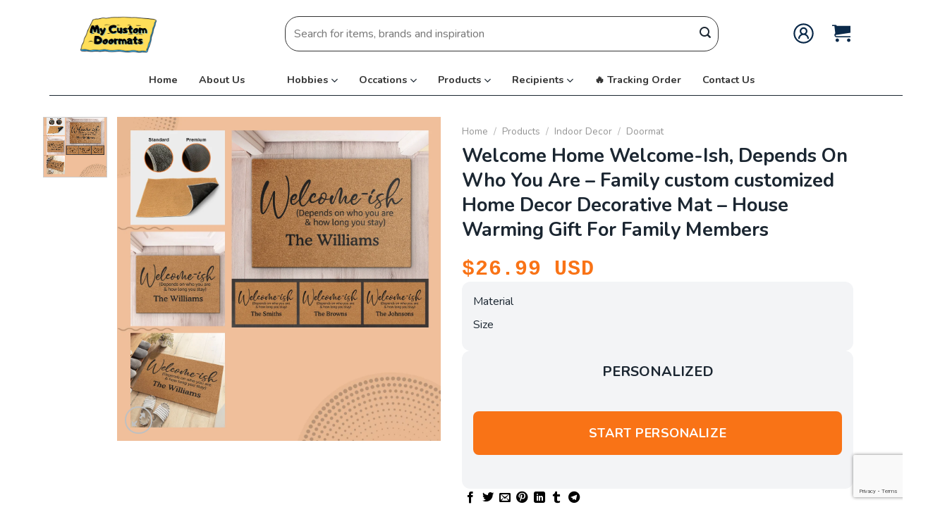

--- FILE ---
content_type: text/html; charset=UTF-8
request_url: https://mycustomdoormats.com/product/welcome-home-welcome-ish-depends-on-who-you-are-family-custom-customized-home-decor-decorative-mat-house-warming-gift-for-family-members/
body_size: 31273
content:
<!DOCTYPE html>
<html lang="en-US" dir="ltr" prefix="og: https://ogp.me/ns#" class="loading-site no-js">
<head>
	<meta charset="UTF-8" />
	<link rel="profile" href="http://gmpg.org/xfn/11" />
	<link rel="pingback" href="https://mycustomdoormats.com/xmlrpc.php" />

	<script>(function(html){html.className = html.className.replace(/\bno-js\b/,'js')})(document.documentElement);</script>
<meta name="viewport" content="width=device-width, initial-scale=1" /><!-- Start of Judge.me Core -->
<script data-cfasync='false' class='jdgm-settings-script'>window.jdgmSettings={"pagination":5,"disable_web_reviews":false,"badge_no_review_text":"No reviews","badge_n_reviews_text":"{{ n }} review/reviews","hide_badge_preview_if_no_reviews":true,"badge_hide_text":false,"enforce_center_preview_badge":false,"widget_title":"Customer Reviews","widget_open_form_text":"Write a review","widget_close_form_text":"Cancel review","widget_refresh_page_text":"Refresh page","widget_summary_text":"Based on {{ number_of_reviews }} review/reviews","widget_no_review_text":"Be the first to write a review","widget_name_field_text":"Name","widget_verified_name_field_text":"Verified Name (public)","widget_name_placeholder_text":"Enter your name (public)","widget_required_field_error_text":"This field is required.","widget_email_field_text":"Email","widget_verified_email_field_text":"Verified Email (private, can not be edited)","widget_email_placeholder_text":"Enter your email (private)","widget_email_field_error_text":"Please enter a valid email address.","widget_rating_field_text":"Rating","widget_review_title_field_text":"Review Title","widget_review_title_placeholder_text":"Give your review a title","widget_review_body_field_text":"Review","widget_review_body_placeholder_text":"Write your comments here","widget_pictures_field_text":"Picture/Video (optional)","widget_submit_review_text":"Submit Review","widget_submit_verified_review_text":"Submit Verified Review","widget_submit_success_msg_with_auto_publish":"Thank you! Please refresh the page in a few moments to see your review. You can remove or edit your review by logging into \u003ca href='https://judge.me/login' target='_blank' rel='nofollow noopener'\u003eJudge.me\u003c/a\u003e","widget_submit_success_msg_no_auto_publish":"Thank you! Your review will be published as soon as it is approved by the shop admin. You can remove or edit your review by logging into \u003ca href='https://judge.me/login' target='_blank' rel='nofollow noopener'\u003eJudge.me\u003c/a\u003e","widget_show_default_reviews_out_of_total_text":"Showing {{ n_reviews_shown }} out of {{ n_reviews }} reviews.","widget_show_all_link_text":"Show all","widget_show_less_link_text":"Show less","widget_author_said_text":"{{ reviewer_name }} said:","widget_days_text":"{{ n }} days ago","widget_weeks_text":"{{ n }} week/weeks ago","widget_months_text":"{{ n }} month/months ago","widget_years_text":"{{ n }} year/years ago","widget_yesterday_text":"Yesterday","widget_today_text":"Today","widget_replied_text":"\u003e\u003e {{ shop_name }} replied:","widget_read_more_text":"Read more","widget_rating_filter_see_all_text":"See all reviews","widget_sorting_most_recent_text":"Most Recent","widget_sorting_highest_rating_text":"Highest Rating","widget_sorting_lowest_rating_text":"Lowest Rating","widget_sorting_with_pictures_text":"Only Pictures","widget_sorting_most_helpful_text":"Most Helpful","widget_open_question_form_text":"Ask a question","widget_reviews_subtab_text":"Reviews","widget_questions_subtab_text":"Questions","widget_question_label_text":"Question","widget_answer_label_text":"Answer","widget_question_placeholder_text":"Write your question here","widget_submit_question_text":"Submit Question","widget_question_submit_success_text":"Thank you for your question! We will notify you once it gets answered.","verified_badge_text":"Verified","verified_badge_placement":"left-of-reviewer-name","widget_hide_border":false,"widget_social_share":false,"all_reviews_include_out_of_store_products":true,"all_reviews_out_of_store_text":"(out of store)","all_reviews_product_name_prefix_text":"about","enable_review_pictures":true,"widget_product_reviews_subtab_text":"Product Reviews","widget_shop_reviews_subtab_text":"Shop Reviews","widget_sorting_pictures_first_text":"Pictures First","floating_tab_button_name":"★ Judge.me Reviews","floating_tab_title":"Let customers speak for us","floating_tab_url":"http://mycustomdoormats.com/pages/reviews","all_reviews_text_badge_text":"Customers rate us {{ shop.metafields.judgeme.all_reviews_rating | round: 1 }}/5 based on {{ shop.metafields.judgeme.all_reviews_count }} reviews.","all_reviews_text_badge_text_branded_style":"{{ shop.metafields.judgeme.all_reviews_rating | round: 1 }} out of 5 stars based on {{ shop.metafields.judgeme.all_reviews_count }} reviews","all_reviews_text_badge_url":"","featured_carousel_title":"Let customers speak for us","featured_carousel_count_text":"from {{ n }} reviews","featured_carousel_url":"","verified_count_badge_style":"branded","verified_count_badge_url":"","picture_reminder_submit_button":"Upload Pictures","widget_sorting_videos_first_text":"Videos First","widget_review_pending_text":"Pending","remove_microdata_snippet":false,"preview_badge_no_question_text":"No questions","preview_badge_n_question_text":"{{ number_of_questions }} question/questions","widget_search_bar_placeholder":"Search reviews","widget_sorting_verified_only_text":"Verified only","featured_carousel_verified_badge_enable":true,"all_reviews_page_load_more_text":"Load More Reviews","widget_advanced_speed_features":5,"widget_public_name_text":"displayed publicly like","default_reviewer_name_has_non_latin":true,"widget_reviewer_anonymous":"Anonymous","medals_widget_title":"Judge.me Review Medals","widget_invalid_yt_video_url_error_text":"Not a YouTube video URL","widget_max_length_field_error_text":"Please enter no more than {0} characters.","widget_load_with_code_splitting":true,"widget_ugc_title":"Made by us, Shared by you","widget_ugc_subtitle":"Tag us to see your picture featured in our page","widget_ugc_primary_button_text":"Buy Now","widget_ugc_secondary_button_text":"Load More","widget_ugc_reviews_button_text":"View Reviews","widget_summary_average_rating_text":"{{ average_rating }} out of 5","widget_media_grid_title":"Customer photos \u0026 videos","widget_media_grid_see_more_text":"See more","widget_verified_by_judgeme_text":"Verified by Judge.me","widget_verified_by_judgeme_text_in_store_medals":"Verified by Judge.me","widget_media_field_exceed_quantity_message":"Sorry, we can only accept {{ max_media }} for one review.","widget_media_field_exceed_limit_message":"{{ file_name }} is too large, please select a {{ media_type }} less than {{ size_limit }}MB.","widget_review_submitted_text":"Review Submitted!","widget_question_submitted_text":"Question Submitted!","widget_close_form_text_question":"Cancel","widget_write_your_answer_here_text":"Write your answer here","widget_show_collected_by_judgeme":true,"widget_collected_by_judgeme_text":"collected by Judge.me","widget_load_more_text":"Load More","widget_full_review_text":"Full Review","widget_read_more_reviews_text":"Read More Reviews","widget_read_questions_text":"Read Questions","widget_questions_and_answers_text":"Questions \u0026 Answers","widget_verified_by_text":"Verified by","widget_number_of_reviews_text":"{{ number_of_reviews }} reviews","widget_back_button_text":"Back","widget_next_button_text":"Next","widget_custom_forms_filter_button":"Filters","how_reviews_are_collected":"How reviews are collected?","platform":"woocommerce","branding_url":"https://judge.me/reviews","branding_text":"Powered by Judge.me","locale":"en","reply_name":"Teamplate","widget_version":"3.0","footer":true,"autopublish":true,"review_dates":true,"enable_custom_form":false,"can_be_branded":false};</script> <style class='jdgm-settings-style'>.jdgm-xx{left:0}:root{--jdgm-primary-color:#399;--jdgm-secondary-color:rgba(51,153,153,0.1);--jdgm-star-color:#399;--jdgm-paginate-color:#399;--jdgm-border-radius:0}.jdgm-histogram__bar-content{background-color:#399}.jdgm-rev[data-verified-buyer=true] .jdgm-rev__icon.jdgm-rev__icon:after,.jdgm-rev__buyer-badge.jdgm-rev__buyer-badge{color:white;background-color:#399}.jdgm-review-widget--small .jdgm-gallery.jdgm-gallery .jdgm-gallery__thumbnail-link:nth-child(8) .jdgm-gallery__thumbnail-wrapper.jdgm-gallery__thumbnail-wrapper:before{content:"See more"}@media only screen and (min-width: 768px){.jdgm-gallery.jdgm-gallery .jdgm-gallery__thumbnail-link:nth-child(8) .jdgm-gallery__thumbnail-wrapper.jdgm-gallery__thumbnail-wrapper:before{content:"See more"}}.jdgm-prev-badge[data-average-rating='0.00']{display:none !important}.jdgm-author-all-initials{display:none !important}.jdgm-author-last-initial{display:none !important}.jdgm-rev-widg__title{visibility:hidden}.jdgm-rev-widg__summary-text{visibility:hidden}.jdgm-prev-badge__text{visibility:hidden}.jdgm-rev__replier:before{content:'teamplate.customedge.co'}.jdgm-rev__prod-link-prefix:before{content:'about'}.jdgm-rev__out-of-store-text:before{content:'(out of store)'}@media only screen and (min-width: 768px){.jdgm-rev__pics .jdgm-rev_all-rev-page-picture-separator,.jdgm-rev__pics .jdgm-rev__product-picture{display:none}}@media only screen and (max-width: 768px){.jdgm-rev__pics .jdgm-rev_all-rev-page-picture-separator,.jdgm-rev__pics .jdgm-rev__product-picture{display:none}}
</style><style class='jdgm-miracle-styles'>
  @-webkit-keyframes jdgm-spin{0%{-webkit-transform:rotate(0deg);-ms-transform:rotate(0deg);transform:rotate(0deg)}100%{-webkit-transform:rotate(359deg);-ms-transform:rotate(359deg);transform:rotate(359deg)}}@keyframes jdgm-spin{0%{-webkit-transform:rotate(0deg);-ms-transform:rotate(0deg);transform:rotate(0deg)}100%{-webkit-transform:rotate(359deg);-ms-transform:rotate(359deg);transform:rotate(359deg)}}@font-face{font-family:'JudgemeStar';src:url("[data-uri]") format("woff");font-weight:normal;font-style:normal}.jdgm-star{font-family:'JudgemeStar';display:inline !important;text-decoration:none !important;padding:0 4px 0 0 !important;margin:0 !important;font-weight:bold;opacity:1;-webkit-font-smoothing:antialiased;-moz-osx-font-smoothing:grayscale}.jdgm-star:hover{opacity:1}.jdgm-star:last-of-type{padding:0 !important}.jdgm-star.jdgm--on:before{content:"\e000"}.jdgm-star.jdgm--off:before{content:"\e001"}.jdgm-star.jdgm--half:before{content:"\e002"}.jdgm-widget *{margin:0;line-height:1.4;-webkit-box-sizing:border-box;-moz-box-sizing:border-box;box-sizing:border-box;-webkit-overflow-scrolling:touch}.jdgm-hidden{display:none !important;visibility:hidden !important}.jdgm-temp-hidden{display:none}.jdgm-spinner{width:40px;height:40px;margin:auto;border-radius:50%;border-top:2px solid #eee;border-right:2px solid #eee;border-bottom:2px solid #eee;border-left:2px solid #ccc;-webkit-animation:jdgm-spin 0.8s infinite linear;animation:jdgm-spin 0.8s infinite linear}.jdgm-prev-badge{display:block !important}

</style>

<script data-cfasync='false' class='jdgm-script'>
!function(e){window.jdgm=window.jdgm||{},jdgm.CDN_HOST="https://cdn.judge.me/",
jdgm.docReady=function(d){(e.attachEvent?"complete"===e.readyState:"loading"!==e.readyState)?
setTimeout(d,0):e.addEventListener("DOMContentLoaded",d)},jdgm.loadCSS=function(d,t,o,a){
!o&&jdgm.loadCSS.requestedUrls.indexOf(d)>=0||(jdgm.loadCSS.requestedUrls.push(d),
(a=e.createElement("link")).rel="stylesheet",a.class="jdgm-stylesheet",a.media="nope!",
a.href=d,a.onload=function(){this.media="all",t&&setTimeout(t)},e.body.appendChild(a))},
jdgm.loadCSS.requestedUrls=[],jdgm.docReady(function(){(window.jdgmLoadCSS||e.querySelectorAll(
".jdgm-widget, .jdgm-all-reviews-page").length>0)&&(jdgmSettings.widget_load_with_code_splitting?
parseFloat(jdgmSettings.widget_version)>=3?jdgm.loadCSS(jdgm.CDN_HOST+"widget_v3/base.css"):
jdgm.loadCSS(jdgm.CDN_HOST+"widget/base.css"):jdgm.loadCSS(jdgm.CDN_HOST+"shopify_v2.css"))})}(document);
</script>
<script async data-cfasync="false" type="text/javascript" src="https://cdn.judge.me/loader.js"></script>
<noscript><link rel="stylesheet" type="text/css" media="all" href="https://cdn.judge.me/shopify_v2.css"></noscript>
<!-- End of Judge.me Core -->

<!-- Search Engine Optimization by Rank Math PRO - https://rankmath.com/ -->
<title>Welcome Home Welcome-Ish, Depends On Who You Are - Family custom customized Home Decor Decorative Mat - House Warming Gift For Family Members - My Custom Doormats</title>
<meta name="description" content="🔥 Special Discount for 1st Order ✔️ Fast Delivery ⭐️ High Quality"/>
<meta name="robots" content="follow, index, max-snippet:-1, max-video-preview:-1, max-image-preview:large"/>
<link rel="canonical" href="https://mycustomdoormats.com/product/welcome-home-welcome-ish-depends-on-who-you-are-family-custom-customized-home-decor-decorative-mat-house-warming-gift-for-family-members/" />
<meta property="og:locale" content="en_US" />
<meta property="og:type" content="product" />
<meta property="og:title" content="Welcome Home Welcome-Ish, Depends On Who You Are - Family custom customized Home Decor Decorative Mat - House Warming Gift For Family Members - My Custom Doormats" />
<meta property="og:description" content="🔥 Special Discount for 1st Order ✔️ Fast Delivery ⭐️ High Quality" />
<meta property="og:url" content="https://mycustomdoormats.com/product/welcome-home-welcome-ish-depends-on-who-you-are-family-custom-customized-home-decor-decorative-mat-house-warming-gift-for-family-members/" />
<meta property="og:site_name" content="Teamplate" />
<meta property="og:image" content="https://mycustomdoormats.com/wp-content/uploads/2023/10/image-1145-1.webp" />
<meta property="og:image:secure_url" content="https://mycustomdoormats.com/wp-content/uploads/2023/10/image-1145-1.webp" />
<meta property="og:image:width" content="1200" />
<meta property="og:image:height" content="1200" />
<meta property="og:image:alt" content="Welcome Home Welcome-Ish, Depends On Who You Are &#8211; Family custom customized Home Decor Decorative Mat &#8211; House Warming Gift For Family Members" />
<meta property="og:image:type" content="image/webp" />
<meta property="product:price:amount" content="26.99" />
<meta property="product:price:currency" content="USD" />
<meta property="product:availability" content="instock" />
<meta property="product:retailer_item_id" content="CE-8287644287208-44656052011240" />
<meta name="twitter:card" content="summary_large_image" />
<meta name="twitter:title" content="Welcome Home Welcome-Ish, Depends On Who You Are - Family custom customized Home Decor Decorative Mat - House Warming Gift For Family Members - My Custom Doormats" />
<meta name="twitter:description" content="🔥 Special Discount for 1st Order ✔️ Fast Delivery ⭐️ High Quality" />
<meta name="twitter:image" content="https://mycustomdoormats.com/wp-content/uploads/2023/10/image-1145-1.webp" />
<meta name="twitter:label1" content="Price" />
<meta name="twitter:data1" content="&#036;26.99" />
<meta name="twitter:label2" content="Availability" />
<meta name="twitter:data2" content="In stock" />
<script type="application/ld+json" class="rank-math-schema-pro">{"@context":"https://schema.org","@graph":[{"@type":"Place","@id":"https://mycustomdoormats.com/#place","address":{"@type":"PostalAddress","streetAddress":"425 Chalan San Antonio St.","addressLocality":"Tamuning","addressRegion":"Guam","postalCode":"96913","addressCountry":"GU"}},{"@type":"Organization","@id":"https://mycustomdoormats.com/#organization","name":"Teamplate","url":"http://mycustomdoormats.com","email":"contact@mycustomdoormats.com.","address":{"@type":"PostalAddress","streetAddress":"425 Chalan San Antonio St.","addressLocality":"Tamuning","addressRegion":"Guam","postalCode":"96913","addressCountry":"GU"},"location":{"@id":"https://mycustomdoormats.com/#place"}},{"@type":"WebSite","@id":"https://mycustomdoormats.com/#website","url":"https://mycustomdoormats.com","name":"Teamplate","publisher":{"@id":"https://mycustomdoormats.com/#organization"},"inLanguage":"en-US"},{"@type":"ImageObject","@id":"https://mycustomdoormats.com/wp-content/uploads/2023/10/image-1145-1.webp","url":"https://mycustomdoormats.com/wp-content/uploads/2023/10/image-1145-1.webp","width":"1200","height":"1200","inLanguage":"en-US"},{"@type":"BreadcrumbList","@id":"https://mycustomdoormats.com/product/welcome-home-welcome-ish-depends-on-who-you-are-family-custom-customized-home-decor-decorative-mat-house-warming-gift-for-family-members/#breadcrumb","itemListElement":[{"@type":"ListItem","position":"1","item":{"@id":"http://mycustomdoormats.com","name":"Home"}},{"@type":"ListItem","position":"2","item":{"@id":"http://mycustomdoormats.com/doormat/","name":"Doormat"}},{"@type":"ListItem","position":"3","item":{"@id":"https://mycustomdoormats.com/product/welcome-home-welcome-ish-depends-on-who-you-are-family-custom-customized-home-decor-decorative-mat-house-warming-gift-for-family-members/","name":"Welcome Home Welcome-Ish, Depends On Who You Are &#8211; Family custom customized Home Decor Decorative Mat &#8211; House Warming Gift For Family Members"}}]},{"@type":"ItemPage","@id":"https://mycustomdoormats.com/product/welcome-home-welcome-ish-depends-on-who-you-are-family-custom-customized-home-decor-decorative-mat-house-warming-gift-for-family-members/#webpage","url":"https://mycustomdoormats.com/product/welcome-home-welcome-ish-depends-on-who-you-are-family-custom-customized-home-decor-decorative-mat-house-warming-gift-for-family-members/","name":"Welcome Home Welcome-Ish, Depends On Who You Are - Family custom customized Home Decor Decorative Mat - House Warming Gift For Family Members - My Custom Doormats","datePublished":"2023-10-31T13:56:11+07:00","dateModified":"2023-10-31T13:56:11+07:00","isPartOf":{"@id":"https://mycustomdoormats.com/#website"},"primaryImageOfPage":{"@id":"https://mycustomdoormats.com/wp-content/uploads/2023/10/image-1145-1.webp"},"inLanguage":"en-US","breadcrumb":{"@id":"https://mycustomdoormats.com/product/welcome-home-welcome-ish-depends-on-who-you-are-family-custom-customized-home-decor-decorative-mat-house-warming-gift-for-family-members/#breadcrumb"}},{"@type":"Product","name":"Welcome Home Welcome-Ish, Depends On Who You Are - Family custom customized Home Decor Decorative Mat - House Warming Gift For Family Members - My Custom Doormats","description":"\ud83d\udd25 Special Discount for 1st Order \u2714\ufe0f Fast Delivery \u2b50\ufe0f High Quality","sku":"CE-8287644287208-44656052011240","category":"Products &gt; Indoor Decor &gt; Doormat","mainEntityOfPage":{"@id":"https://mycustomdoormats.com/product/welcome-home-welcome-ish-depends-on-who-you-are-family-custom-customized-home-decor-decorative-mat-house-warming-gift-for-family-members/#webpage"},"offers":{"@type":"Offer","price":"26.99","priceCurrency":"USD","priceValidUntil":"2027-12-31","availability":"https://schema.org/InStock","itemCondition":"NewCondition","url":"https://mycustomdoormats.com/product/welcome-home-welcome-ish-depends-on-who-you-are-family-custom-customized-home-decor-decorative-mat-house-warming-gift-for-family-members/","seller":{"@type":"Organization","@id":"https://mycustomdoormats.com/","name":"Teamplate","url":"https://mycustomdoormats.com","logo":""}},"@id":"https://mycustomdoormats.com/product/welcome-home-welcome-ish-depends-on-who-you-are-family-custom-customized-home-decor-decorative-mat-house-warming-gift-for-family-members/#richSnippet","image":{"@id":"https://mycustomdoormats.com/wp-content/uploads/2023/10/image-1145-1.webp"}}]}</script>
<!-- /Rank Math WordPress SEO plugin -->

<link rel='dns-prefetch' href='//cdn.jsdelivr.net' />
<link rel='dns-prefetch' href='//fonts.googleapis.com' />
<link href='https://fonts.gstatic.com' crossorigin rel='preconnect' />
<link rel='prefetch' href='https://mycustomdoormats.com/wp-content/themes/flatsome/assets/js/chunk.countup.js?ver=3.16.6' />
<link rel='prefetch' href='https://mycustomdoormats.com/wp-content/themes/flatsome/assets/js/chunk.sticky-sidebar.js?ver=3.16.6' />
<link rel='prefetch' href='https://mycustomdoormats.com/wp-content/themes/flatsome/assets/js/chunk.tooltips.js?ver=3.16.6' />
<link rel='prefetch' href='https://mycustomdoormats.com/wp-content/themes/flatsome/assets/js/chunk.vendors-popups.js?ver=3.16.6' />
<link rel='prefetch' href='https://mycustomdoormats.com/wp-content/themes/flatsome/assets/js/chunk.vendors-slider.js?ver=3.16.6' />
<link rel="alternate" type="application/rss+xml" title="My Custom Doormats &raquo; Feed" href="https://mycustomdoormats.com/feed/" />
<link rel="alternate" type="application/rss+xml" title="My Custom Doormats &raquo; Comments Feed" href="https://mycustomdoormats.com/comments/feed/" />
<link rel="alternate" type="application/rss+xml" title="My Custom Doormats &raquo; Welcome Home Welcome-Ish, Depends On Who You Are &#8211; Family custom customized Home Decor Decorative Mat &#8211; House Warming Gift For Family Members Comments Feed" href="https://mycustomdoormats.com/product/welcome-home-welcome-ish-depends-on-who-you-are-family-custom-customized-home-decor-decorative-mat-house-warming-gift-for-family-members/feed/" />
<link rel="alternate" title="oEmbed (JSON)" type="application/json+oembed" href="https://mycustomdoormats.com/wp-json/oembed/1.0/embed?url=https%3A%2F%2Fmycustomdoormats.com%2Fproduct%2Fwelcome-home-welcome-ish-depends-on-who-you-are-family-custom-customized-home-decor-decorative-mat-house-warming-gift-for-family-members%2F" />
<link rel="alternate" title="oEmbed (XML)" type="text/xml+oembed" href="https://mycustomdoormats.com/wp-json/oembed/1.0/embed?url=https%3A%2F%2Fmycustomdoormats.com%2Fproduct%2Fwelcome-home-welcome-ish-depends-on-who-you-are-family-custom-customized-home-decor-decorative-mat-house-warming-gift-for-family-members%2F&#038;format=xml" />
<style id='wp-img-auto-sizes-contain-inline-css' type='text/css'>
img:is([sizes=auto i],[sizes^="auto," i]){contain-intrinsic-size:3000px 1500px}
/*# sourceURL=wp-img-auto-sizes-contain-inline-css */
</style>
<style id='classic-theme-styles-inline-css' type='text/css'>
/*! This file is auto-generated */
.wp-block-button__link{color:#fff;background-color:#32373c;border-radius:9999px;box-shadow:none;text-decoration:none;padding:calc(.667em + 2px) calc(1.333em + 2px);font-size:1.125em}.wp-block-file__button{background:#32373c;color:#fff;text-decoration:none}
/*# sourceURL=/wp-includes/css/classic-themes.min.css */
</style>
<link rel='stylesheet' id='contact-form-7-css' href='https://mycustomdoormats.com/wp-content/plugins/contact-form-7/includes/css/styles.css?ver=5.8.3' type='text/css' media='all' />
<link rel='stylesheet' id='pp-style-css' href='https://mycustomdoormats.com/wp-content/plugins/product-proxy/css/style.css?ver=1.0.1' type='text/css' media='all' />
<link rel='stylesheet' id='envoice-style-css' href='https://mycustomdoormats.com/wp-content/plugins/pv-envoice/frontend/css/pvc-envoice-style.css?ver=1.0.10' type='text/css' media='all' />
<link rel='stylesheet' id='magnific-popup-css' href='https://mycustomdoormats.com/wp-content/plugins/size-chart-2020/css/magnific-popup.css?ver=6.9' type='text/css' media='all' />
<link rel='stylesheet' id='size-front-end-css-css' href='https://mycustomdoormats.com/wp-content/plugins/size-chart-2020/css/frontend.min.css?ver=6.9' type='text/css' media='all' />
<link rel='stylesheet' id='size-char-css-css' href='https://mycustomdoormats.com/wp-content/plugins/size-chart-2020/css/size-chart.css?ver=6.9' type='text/css' media='all' />
<link rel='stylesheet' id='photoswipe-css' href='https://mycustomdoormats.com/wp-content/plugins/woocommerce/assets/css/photoswipe/photoswipe.min.css?ver=8.9.4' type='text/css' media='all' />
<link rel='stylesheet' id='photoswipe-default-skin-css' href='https://mycustomdoormats.com/wp-content/plugins/woocommerce/assets/css/photoswipe/default-skin/default-skin.min.css?ver=8.9.4' type='text/css' media='all' />
<style id='woocommerce-inline-inline-css' type='text/css'>
.woocommerce form .form-row .required { visibility: visible; }
/*# sourceURL=woocommerce-inline-inline-css */
</style>
<link rel='stylesheet' id='wvr-front-comment-css' href='https://mycustomdoormats.com/wp-content/plugins/woo-virtual-reviews/assets/css/front-comment.css?ver=1.2.14' type='text/css' media='all' />
<style id='wvr-front-comment-inline-css' type='text/css'>
.wvr-customer-pick .wvr-select-sample-cmt{color: #000000; background-color:#dddddd;}.wvr-customer-pick .wvr-select-sample-cmt:hover{color: #ffffff; background-color:#ff0000;}.wvr-product-purchased{color: #000000; background-color:#eeeeee;}.wvr-icon-purchased{color: #000000;}.wvr-icon-purchased:before{content:'\e900'; margin-right:5px}
/*# sourceURL=wvr-front-comment-inline-css */
</style>
<link rel='stylesheet' id='woo_discount_pro_style-css' href='https://mycustomdoormats.com/wp-content/plugins/woo-discount-rules-pro/Assets/Css/awdr_style.css?ver=2.6.5' type='text/css' media='all' />
<link rel='stylesheet' id='flatsome-main-css' href='https://mycustomdoormats.com/wp-content/themes/flatsome/assets/css/flatsome.css?ver=3.16.6' type='text/css' media='all' />
<style id='flatsome-main-inline-css' type='text/css'>
@font-face {
				font-family: "fl-icons";
				font-display: block;
				src: url(https://mycustomdoormats.com/wp-content/themes/flatsome/assets/css/icons/fl-icons.eot?v=3.16.6);
				src:
					url(https://mycustomdoormats.com/wp-content/themes/flatsome/assets/css/icons/fl-icons.eot#iefix?v=3.16.6) format("embedded-opentype"),
					url(https://mycustomdoormats.com/wp-content/themes/flatsome/assets/css/icons/fl-icons.woff2?v=3.16.6) format("woff2"),
					url(https://mycustomdoormats.com/wp-content/themes/flatsome/assets/css/icons/fl-icons.ttf?v=3.16.6) format("truetype"),
					url(https://mycustomdoormats.com/wp-content/themes/flatsome/assets/css/icons/fl-icons.woff?v=3.16.6) format("woff"),
					url(https://mycustomdoormats.com/wp-content/themes/flatsome/assets/css/icons/fl-icons.svg?v=3.16.6#fl-icons) format("svg");
			}
/*# sourceURL=flatsome-main-inline-css */
</style>
<link rel='stylesheet' id='flatsome-shop-css' href='https://mycustomdoormats.com/wp-content/themes/flatsome/assets/css/flatsome-shop.css?ver=3.16.6' type='text/css' media='all' />
<link rel='stylesheet' id='flatsome-googlefonts-css' href='//fonts.googleapis.com/css?family=Nunito%3Aregular%2C700%2Cregular%2C700%2Cregular&#038;display=swap&#038;ver=3.9' type='text/css' media='all' />
<script type="text/template" id="tmpl-variation-template">
	<div class="woocommerce-variation-description">{{{ data.variation.variation_description }}}</div>
	<div class="woocommerce-variation-price">{{{ data.variation.price_html }}}</div>
	<div class="woocommerce-variation-availability">{{{ data.variation.availability_html }}}</div>
</script>
<script type="text/template" id="tmpl-unavailable-variation-template">
	<p>Sorry, this product is unavailable. Please choose a different combination.</p>
</script>
<script type="text/javascript" src="https://mycustomdoormats.com/wp-includes/js/jquery/jquery.min.js?ver=3.7.1" id="jquery-core-js" defer></script>
<script type="text/javascript" src="https://mycustomdoormats.com/wp-includes/js/jquery/jquery-migrate.min.js?ver=3.4.1" id="jquery-migrate-js" defer></script>
<script type="text/javascript" src="https://mycustomdoormats.com/wp-content/plugins/size-chart-2020/js/jquery.magnific-popup.min.js?ver=1.0.0.2" id="jquery.magnific-popup-js" defer></script>
<script type="text/javascript" src="https://mycustomdoormats.com/wp-content/plugins/tda-back-to-money-site/js/back-money-site.js?ver=6.9" id="back-money-site-js" defer></script>
<script type="text/javascript" src="https://mycustomdoormats.com/wp-content/plugins/woocommerce/assets/js/photoswipe/photoswipe.min.js?ver=4.1.1-wc.8.9.4" id="photoswipe-js" defer="defer" data-wp-strategy="defer"></script>
<script type="text/javascript" src="https://mycustomdoormats.com/wp-content/plugins/woocommerce/assets/js/photoswipe/photoswipe-ui-default.min.js?ver=4.1.1-wc.8.9.4" id="photoswipe-ui-default-js" defer="defer" data-wp-strategy="defer"></script>
<script type="text/javascript" id="wc-single-product-js-extra">
/* <![CDATA[ */
var wc_single_product_params = {"i18n_required_rating_text":"Please select a rating","review_rating_required":"yes","flexslider":{"rtl":false,"animation":"slide","smoothHeight":true,"directionNav":false,"controlNav":"thumbnails","slideshow":false,"animationSpeed":500,"animationLoop":false,"allowOneSlide":false},"zoom_enabled":"","zoom_options":[],"photoswipe_enabled":"1","photoswipe_options":{"shareEl":false,"closeOnScroll":false,"history":false,"hideAnimationDuration":0,"showAnimationDuration":0},"flexslider_enabled":""};
//# sourceURL=wc-single-product-js-extra
/* ]]> */
</script>
<script type="text/javascript" src="https://mycustomdoormats.com/wp-content/plugins/woocommerce/assets/js/frontend/single-product.min.js?ver=8.9.4" id="wc-single-product-js" defer="defer" data-wp-strategy="defer"></script>
<script type="text/javascript" src="https://mycustomdoormats.com/wp-content/plugins/woocommerce/assets/js/jquery-blockui/jquery.blockUI.min.js?ver=2.7.0-wc.8.9.4" id="jquery-blockui-js" defer="defer" data-wp-strategy="defer"></script>
<script type="text/javascript" src="https://mycustomdoormats.com/wp-content/plugins/woocommerce/assets/js/js-cookie/js.cookie.min.js?ver=2.1.4-wc.8.9.4" id="js-cookie-js" defer="defer" data-wp-strategy="defer"></script>
<script type="text/javascript" id="woocommerce-js-extra">
/* <![CDATA[ */
var woocommerce_params = {"ajax_url":"/wp-admin/admin-ajax.php","wc_ajax_url":"/?wc-ajax=%%endpoint%%"};
//# sourceURL=woocommerce-js-extra
/* ]]> */
</script>
<script type="text/javascript" src="https://mycustomdoormats.com/wp-content/plugins/woocommerce/assets/js/frontend/woocommerce.min.js?ver=8.9.4" id="woocommerce-js" defer="defer" data-wp-strategy="defer"></script>
<script type="text/javascript" id="fast-comment-js-extra">
/* <![CDATA[ */
var php_js = {"auto_rating":"yes","first_comment":"Good quality."};
//# sourceURL=fast-comment-js-extra
/* ]]> */
</script>
<script type="text/javascript" src="https://mycustomdoormats.com/wp-content/plugins/woo-virtual-reviews/assets/js/front-script.js?ver=1.2.14" id="fast-comment-js" defer></script>
<script type="text/javascript" src="https://mycustomdoormats.com/wp-includes/js/underscore.min.js?ver=1.13.7" id="underscore-js" defer></script>
<script type="text/javascript" id="wp-util-js-extra">
/* <![CDATA[ */
var _wpUtilSettings = {"ajax":{"url":"/wp-admin/admin-ajax.php"}};
//# sourceURL=wp-util-js-extra
/* ]]> */
</script>
<script type="text/javascript" src="https://mycustomdoormats.com/wp-includes/js/wp-util.min.js?ver=6.9" id="wp-util-js" defer></script>
<script type="text/javascript" id="wc-add-to-cart-variation-js-extra">
/* <![CDATA[ */
var wc_add_to_cart_variation_params = {"wc_ajax_url":"/?wc-ajax=%%endpoint%%","i18n_no_matching_variations_text":"Sorry, no products matched your selection. Please choose a different combination.","i18n_make_a_selection_text":"Please select some product options before adding this product to your cart.","i18n_unavailable_text":"Sorry, this product is unavailable. Please choose a different combination."};
//# sourceURL=wc-add-to-cart-variation-js-extra
/* ]]> */
</script>
<script type="text/javascript" src="https://mycustomdoormats.com/wp-content/plugins/woocommerce/assets/js/frontend/add-to-cart-variation.min.js?ver=8.9.4" id="wc-add-to-cart-variation-js" defer="defer" data-wp-strategy="defer"></script>
<link rel="https://api.w.org/" href="https://mycustomdoormats.com/wp-json/" /><link rel="alternate" title="JSON" type="application/json" href="https://mycustomdoormats.com/wp-json/wp/v2/product/3008" /><link rel="EditURI" type="application/rsd+xml" title="RSD" href="https://mycustomdoormats.com/xmlrpc.php?rsd" />
<meta name="generator" content="WordPress 6.9" />
<link rel='shortlink' href='https://mycustomdoormats.com/?p=3008' />
<meta name="pinterest-rich-pin" content="false" />	<noscript><style>.woocommerce-product-gallery{ opacity: 1 !important; }</style></noscript>
	<link rel="icon" href="https://mycustomdoormats.com/wp-content/uploads/2023/10/logo-47-1-60x60.png" sizes="32x32" />
<link rel="icon" href="https://mycustomdoormats.com/wp-content/uploads/2023/10/logo-47-1-400x400.png" sizes="192x192" />
<link rel="apple-touch-icon" href="https://mycustomdoormats.com/wp-content/uploads/2023/10/logo-47-1-400x400.png" />
<meta name="msapplication-TileImage" content="https://mycustomdoormats.com/wp-content/uploads/2023/10/logo-47-1-400x400.png" />
<style id="custom-css" type="text/css">:root {--primary-color: #db0404;}.container-width, .full-width .ubermenu-nav, .container, .row{max-width: 1410px}.row.row-collapse{max-width: 1380px}.row.row-small{max-width: 1402.5px}.row.row-large{max-width: 1440px}.header-main{height: 95px}#logo img{max-height: 95px}#logo{width:200px;}#logo img{padding:12px 0;}.header-bottom{min-height: 50px}.header-top{min-height: 35px}.transparent .header-main{height: 90px}.transparent #logo img{max-height: 90px}.has-transparent + .page-title:first-of-type,.has-transparent + #main > .page-title,.has-transparent + #main > div > .page-title,.has-transparent + #main .page-header-wrapper:first-of-type .page-title{padding-top: 140px;}.header.show-on-scroll,.stuck .header-main{height:50px!important}.stuck #logo img{max-height: 50px!important}.search-form{ width: 80%;}.header-bg-color {background-color: #ffffff}.header-bottom {background-color: #ffffff}.top-bar-nav > li > a{line-height: 16px }.header-main .nav > li > a{line-height: 16px }.stuck .header-main .nav > li > a{line-height: 50px }.header-bottom-nav > li > a{line-height: 16px }@media (max-width: 549px) {.header-main{height: 60px}#logo img{max-height: 60px}}.main-menu-overlay{background-color: #ffffff}.nav-dropdown{border-radius:5px}.nav-dropdown{font-size:100%}.header-top{background-color:#db0404!important;}/* Color */.accordion-title.active, .has-icon-bg .icon .icon-inner,.logo a, .primary.is-underline, .primary.is-link, .badge-outline .badge-inner, .nav-outline > li.active> a,.nav-outline >li.active > a, .cart-icon strong,[data-color='primary'], .is-outline.primary{color: #db0404;}/* Color !important */[data-text-color="primary"]{color: #db0404!important;}/* Background Color */[data-text-bg="primary"]{background-color: #db0404;}/* Background */.scroll-to-bullets a,.featured-title, .label-new.menu-item > a:after, .nav-pagination > li > .current,.nav-pagination > li > span:hover,.nav-pagination > li > a:hover,.has-hover:hover .badge-outline .badge-inner,button[type="submit"], .button.wc-forward:not(.checkout):not(.checkout-button), .button.submit-button, .button.primary:not(.is-outline),.featured-table .title,.is-outline:hover, .has-icon:hover .icon-label,.nav-dropdown-bold .nav-column li > a:hover, .nav-dropdown.nav-dropdown-bold > li > a:hover, .nav-dropdown-bold.dark .nav-column li > a:hover, .nav-dropdown.nav-dropdown-bold.dark > li > a:hover, .header-vertical-menu__opener ,.is-outline:hover, .tagcloud a:hover,.grid-tools a, input[type='submit']:not(.is-form), .box-badge:hover .box-text, input.button.alt,.nav-box > li > a:hover,.nav-box > li.active > a,.nav-pills > li.active > a ,.current-dropdown .cart-icon strong, .cart-icon:hover strong, .nav-line-bottom > li > a:before, .nav-line-grow > li > a:before, .nav-line > li > a:before,.banner, .header-top, .slider-nav-circle .flickity-prev-next-button:hover svg, .slider-nav-circle .flickity-prev-next-button:hover .arrow, .primary.is-outline:hover, .button.primary:not(.is-outline), input[type='submit'].primary, input[type='submit'].primary, input[type='reset'].button, input[type='button'].primary, .badge-inner{background-color: #db0404;}/* Border */.nav-vertical.nav-tabs > li.active > a,.scroll-to-bullets a.active,.nav-pagination > li > .current,.nav-pagination > li > span:hover,.nav-pagination > li > a:hover,.has-hover:hover .badge-outline .badge-inner,.accordion-title.active,.featured-table,.is-outline:hover, .tagcloud a:hover,blockquote, .has-border, .cart-icon strong:after,.cart-icon strong,.blockUI:before, .processing:before,.loading-spin, .slider-nav-circle .flickity-prev-next-button:hover svg, .slider-nav-circle .flickity-prev-next-button:hover .arrow, .primary.is-outline:hover{border-color: #db0404}.nav-tabs > li.active > a{border-top-color: #db0404}.widget_shopping_cart_content .blockUI.blockOverlay:before { border-left-color: #db0404 }.woocommerce-checkout-review-order .blockUI.blockOverlay:before { border-left-color: #db0404 }/* Fill */.slider .flickity-prev-next-button:hover svg,.slider .flickity-prev-next-button:hover .arrow{fill: #db0404;}/* Focus */.primary:focus-visible, .submit-button:focus-visible, button[type="submit"]:focus-visible { outline-color: #db0404!important; }/* Background Color */[data-icon-label]:after, .secondary.is-underline:hover,.secondary.is-outline:hover,.icon-label,.button.secondary:not(.is-outline),.button.alt:not(.is-outline), .badge-inner.on-sale, .button.checkout, .single_add_to_cart_button, .current .breadcrumb-step{ background-color:#1b2631; }[data-text-bg="secondary"]{background-color: #1b2631;}/* Color */.secondary.is-underline,.secondary.is-link, .secondary.is-outline,.stars a.active, .star-rating:before, .woocommerce-page .star-rating:before,.star-rating span:before, .color-secondary{color: #1b2631}/* Color !important */[data-text-color="secondary"]{color: #1b2631!important;}/* Border */.secondary.is-outline:hover{border-color:#1b2631}/* Focus */.secondary:focus-visible, .alt:focus-visible { outline-color: #1b2631!important; }.success.is-underline:hover,.success.is-outline:hover,.success{background-color: #db0404}.success-color, .success.is-link, .success.is-outline{color: #db0404;}.success-border{border-color: #db0404!important;}/* Color !important */[data-text-color="success"]{color: #db0404!important;}/* Background Color */[data-text-bg="success"]{background-color: #db0404;}body{color: #1b2631}h1,h2,h3,h4,h5,h6,.heading-font{color: #1b2631;}body{font-size: 100%;}@media screen and (max-width: 549px){body{font-size: 100%;}}body{font-family: Nunito, sans-serif;}body {font-weight: 400;font-style: normal;}.nav > li > a {font-family: Nunito, sans-serif;}.mobile-sidebar-levels-2 .nav > li > ul > li > a {font-family: Nunito, sans-serif;}.nav > li > a,.mobile-sidebar-levels-2 .nav > li > ul > li > a {font-weight: 700;font-style: normal;}h1,h2,h3,h4,h5,h6,.heading-font, .off-canvas-center .nav-sidebar.nav-vertical > li > a{font-family: Nunito, sans-serif;}h1,h2,h3,h4,h5,h6,.heading-font,.banner h1,.banner h2 {font-weight: 700;font-style: normal;}.alt-font{font-family: Nunito, sans-serif;}.alt-font {font-weight: 400!important;font-style: normal!important;}.breadcrumbs{text-transform: none;}.nav > li > a, .links > li > a{text-transform: none;}a{color: #1b2631;}a:hover{color: #db0404;}.tagcloud a:hover{border-color: #db0404;background-color: #db0404;}.current .breadcrumb-step, [data-icon-label]:after, .button#place_order,.button.checkout,.checkout-button,.single_add_to_cart_button.button{background-color: #000000!important }.has-equal-box-heights .box-image {padding-top: 100%;}.badge-inner.on-sale{background-color: #d12442}input[type='submit'], input[type="button"], button:not(.icon), .button:not(.icon){border-radius: 10!important}@media screen and (min-width: 550px){.products .box-vertical .box-image{min-width: 400px!important;width: 400px!important;}}.absolute-footer, html{background-color: #ffffff}.nav-vertical-fly-out > li + li {border-top-width: 1px; border-top-style: solid;}/* Custom CSS */.flickity-slider .col {visibility: hidden;opacity: 0;}.flickity-slider .col.first{visibility: visible;opacity: 1;}.product-small .box-image img.show-on-hover {display: none;}.row.contact-form {padding-left: 15px !important;padding-right: 15px !important;}lable.required:after {content: "*";position: absolute;color: red;padding-left: 5px;font-size: 18px;padding-top: 2px;}.wpcf7-form .contact-form input,.wpcf7-form .contact-form textarea,.wpcf7-form .contact-form select {border-color: #ddd;margin-bottom: 2em;border-radius: 5px;}.wpcf7-form .contact-form input,.wpcf7-form .contact-form select{height: 40px;}.single_variation_wrap .quantity{display:none !important}.woocommerce-variation .woocommerce-variation-price {padding-top: 15px;}table.variations{margin-bottom: 0px !important}table.variations .vi-wpvs-variation-wrap.vi-wpvs-variation-wrap-button .vi-wpvs-option-wrap{width: auto;height: auto;padding: 8px 20px;margin-right: 9px;margin-top: 0px;}table.variations .vi-wpvs-variation-style label{margin-bottom: 0px;margin-top: 10px;font-size: 14px;}.return-to-shop a.button {background-color: #ff4863 !important;border-radius: 5px;}.woocommerce-notices-wrapper {text-align: center;}.cart-empty.woocommerce-info {color: red;}.checkout-breadcrumbs {text-transform: capitalize;}.woocommerce-cart div#main-content {max-width: 1200px !important;}.focused-checkout-footer {visibility: hidden;}.page-checkout .success-color {color: #00d77a;margin-bottom: 1rem;}.page-checkout {box-shadow: none;}.cart_totals .checkout-button {background-color: #2ceb99 !important;letter-spacing: 0;border-radius: 5px;color: #333;}.continue-shopping a.button {border-radius: 5px;color: #ff4863;}.page-checkout button[type="submit"] {border-radius: 5px;background-color: #ff4863 !important;}.coupon button[type=submit] {color: #fff;text-shadow: none;font-weight: 300;background: #ff4863;border-radius: 5px;}input#coupon_code {border-radius: 5px;}.cart-collaterals {background: #f1f3f5;border-radius: 8px;border: none !important;padding: 15px 20px !important;display: block;}a.icon-remove, a.remove {border: 1px solid;color: #333;font-size: 10px!important;height: 15px;line-height: 12px!important;text-align: center;width: 15px;}.page-checkout .top-divider{ border:none}.page-checkout .focused-checkout-logo {display: none;}.cart_totals th.product-name ,.shop_table .order-total td, .shop_table .order-total th, .shop_table thead th,.cart-sidebar .widget-title {border-width: 1.5px;}#cfw-logo-container{margin-top: 35px;}#cfw-logo-container .cfw-logo{display: none;}.focused-checkout-logo #logo {display: none;}#cfw-footer .cfw-footer-inner{display: none;}footer#cfw-footer {display: none;}/* Custom CSS Mobile */@media (max-width: 549px){.cart_totals .checkout-button{font-size:14px;}.page-checkout form.woocommerce-cart-form {margin-bottom: 0;}.continue-shopping a.button{padding: 0px 5px;margin-right: 5px;}.page-checkout button[type="submit"]{ margin-right:0;}.page-checkout .page-title-inner{ padding-top:0 !important;}.page-checkout {padding: 15px 20px !important;}.shop_table .product-remove a {font-size: 12px!important;height: 15px;line-height: 12px!important;width: 15px;}.woocommerce-cart div#main-content {margin: 0 auto !important;}.page-checkout .success-color {font-size: 13px;}.focused-checkout-header.pb {padding-bottom: 0 !important;}}.label-new.menu-item > a:after{content:"New";}.label-hot.menu-item > a:after{content:"Hot";}.label-sale.menu-item > a:after{content:"Sale";}.label-popular.menu-item > a:after{content:"Popular";}</style><link rel='stylesheet' id='change-theme-css'  href='https://mycustomdoormats.com/wp-content/themes/flatsome-child/change/assets/css/change.css' type='text/css' media='all' /><style id="infinite-scroll-css" type="text/css">.page-load-status,.archive .woocommerce-pagination {display: none;}</style><noscript><style id="rocket-lazyload-nojs-css">.rll-youtube-player, [data-lazy-src]{display:none !important;}</style></noscript><link rel='stylesheet' id='wc-blocks-style-css' href='https://mycustomdoormats.com/wp-content/plugins/woocommerce/assets/client/blocks/wc-blocks.css?ver=wc-8.9.4' type='text/css' media='all' />
<style id='global-styles-inline-css' type='text/css'>
:root{--wp--preset--aspect-ratio--square: 1;--wp--preset--aspect-ratio--4-3: 4/3;--wp--preset--aspect-ratio--3-4: 3/4;--wp--preset--aspect-ratio--3-2: 3/2;--wp--preset--aspect-ratio--2-3: 2/3;--wp--preset--aspect-ratio--16-9: 16/9;--wp--preset--aspect-ratio--9-16: 9/16;--wp--preset--color--black: #000000;--wp--preset--color--cyan-bluish-gray: #abb8c3;--wp--preset--color--white: #ffffff;--wp--preset--color--pale-pink: #f78da7;--wp--preset--color--vivid-red: #cf2e2e;--wp--preset--color--luminous-vivid-orange: #ff6900;--wp--preset--color--luminous-vivid-amber: #fcb900;--wp--preset--color--light-green-cyan: #7bdcb5;--wp--preset--color--vivid-green-cyan: #00d084;--wp--preset--color--pale-cyan-blue: #8ed1fc;--wp--preset--color--vivid-cyan-blue: #0693e3;--wp--preset--color--vivid-purple: #9b51e0;--wp--preset--gradient--vivid-cyan-blue-to-vivid-purple: linear-gradient(135deg,rgb(6,147,227) 0%,rgb(155,81,224) 100%);--wp--preset--gradient--light-green-cyan-to-vivid-green-cyan: linear-gradient(135deg,rgb(122,220,180) 0%,rgb(0,208,130) 100%);--wp--preset--gradient--luminous-vivid-amber-to-luminous-vivid-orange: linear-gradient(135deg,rgb(252,185,0) 0%,rgb(255,105,0) 100%);--wp--preset--gradient--luminous-vivid-orange-to-vivid-red: linear-gradient(135deg,rgb(255,105,0) 0%,rgb(207,46,46) 100%);--wp--preset--gradient--very-light-gray-to-cyan-bluish-gray: linear-gradient(135deg,rgb(238,238,238) 0%,rgb(169,184,195) 100%);--wp--preset--gradient--cool-to-warm-spectrum: linear-gradient(135deg,rgb(74,234,220) 0%,rgb(151,120,209) 20%,rgb(207,42,186) 40%,rgb(238,44,130) 60%,rgb(251,105,98) 80%,rgb(254,248,76) 100%);--wp--preset--gradient--blush-light-purple: linear-gradient(135deg,rgb(255,206,236) 0%,rgb(152,150,240) 100%);--wp--preset--gradient--blush-bordeaux: linear-gradient(135deg,rgb(254,205,165) 0%,rgb(254,45,45) 50%,rgb(107,0,62) 100%);--wp--preset--gradient--luminous-dusk: linear-gradient(135deg,rgb(255,203,112) 0%,rgb(199,81,192) 50%,rgb(65,88,208) 100%);--wp--preset--gradient--pale-ocean: linear-gradient(135deg,rgb(255,245,203) 0%,rgb(182,227,212) 50%,rgb(51,167,181) 100%);--wp--preset--gradient--electric-grass: linear-gradient(135deg,rgb(202,248,128) 0%,rgb(113,206,126) 100%);--wp--preset--gradient--midnight: linear-gradient(135deg,rgb(2,3,129) 0%,rgb(40,116,252) 100%);--wp--preset--font-size--small: 13px;--wp--preset--font-size--medium: 20px;--wp--preset--font-size--large: 36px;--wp--preset--font-size--x-large: 42px;--wp--preset--spacing--20: 0.44rem;--wp--preset--spacing--30: 0.67rem;--wp--preset--spacing--40: 1rem;--wp--preset--spacing--50: 1.5rem;--wp--preset--spacing--60: 2.25rem;--wp--preset--spacing--70: 3.38rem;--wp--preset--spacing--80: 5.06rem;--wp--preset--shadow--natural: 6px 6px 9px rgba(0, 0, 0, 0.2);--wp--preset--shadow--deep: 12px 12px 50px rgba(0, 0, 0, 0.4);--wp--preset--shadow--sharp: 6px 6px 0px rgba(0, 0, 0, 0.2);--wp--preset--shadow--outlined: 6px 6px 0px -3px rgb(255, 255, 255), 6px 6px rgb(0, 0, 0);--wp--preset--shadow--crisp: 6px 6px 0px rgb(0, 0, 0);}:where(.is-layout-flex){gap: 0.5em;}:where(.is-layout-grid){gap: 0.5em;}body .is-layout-flex{display: flex;}.is-layout-flex{flex-wrap: wrap;align-items: center;}.is-layout-flex > :is(*, div){margin: 0;}body .is-layout-grid{display: grid;}.is-layout-grid > :is(*, div){margin: 0;}:where(.wp-block-columns.is-layout-flex){gap: 2em;}:where(.wp-block-columns.is-layout-grid){gap: 2em;}:where(.wp-block-post-template.is-layout-flex){gap: 1.25em;}:where(.wp-block-post-template.is-layout-grid){gap: 1.25em;}.has-black-color{color: var(--wp--preset--color--black) !important;}.has-cyan-bluish-gray-color{color: var(--wp--preset--color--cyan-bluish-gray) !important;}.has-white-color{color: var(--wp--preset--color--white) !important;}.has-pale-pink-color{color: var(--wp--preset--color--pale-pink) !important;}.has-vivid-red-color{color: var(--wp--preset--color--vivid-red) !important;}.has-luminous-vivid-orange-color{color: var(--wp--preset--color--luminous-vivid-orange) !important;}.has-luminous-vivid-amber-color{color: var(--wp--preset--color--luminous-vivid-amber) !important;}.has-light-green-cyan-color{color: var(--wp--preset--color--light-green-cyan) !important;}.has-vivid-green-cyan-color{color: var(--wp--preset--color--vivid-green-cyan) !important;}.has-pale-cyan-blue-color{color: var(--wp--preset--color--pale-cyan-blue) !important;}.has-vivid-cyan-blue-color{color: var(--wp--preset--color--vivid-cyan-blue) !important;}.has-vivid-purple-color{color: var(--wp--preset--color--vivid-purple) !important;}.has-black-background-color{background-color: var(--wp--preset--color--black) !important;}.has-cyan-bluish-gray-background-color{background-color: var(--wp--preset--color--cyan-bluish-gray) !important;}.has-white-background-color{background-color: var(--wp--preset--color--white) !important;}.has-pale-pink-background-color{background-color: var(--wp--preset--color--pale-pink) !important;}.has-vivid-red-background-color{background-color: var(--wp--preset--color--vivid-red) !important;}.has-luminous-vivid-orange-background-color{background-color: var(--wp--preset--color--luminous-vivid-orange) !important;}.has-luminous-vivid-amber-background-color{background-color: var(--wp--preset--color--luminous-vivid-amber) !important;}.has-light-green-cyan-background-color{background-color: var(--wp--preset--color--light-green-cyan) !important;}.has-vivid-green-cyan-background-color{background-color: var(--wp--preset--color--vivid-green-cyan) !important;}.has-pale-cyan-blue-background-color{background-color: var(--wp--preset--color--pale-cyan-blue) !important;}.has-vivid-cyan-blue-background-color{background-color: var(--wp--preset--color--vivid-cyan-blue) !important;}.has-vivid-purple-background-color{background-color: var(--wp--preset--color--vivid-purple) !important;}.has-black-border-color{border-color: var(--wp--preset--color--black) !important;}.has-cyan-bluish-gray-border-color{border-color: var(--wp--preset--color--cyan-bluish-gray) !important;}.has-white-border-color{border-color: var(--wp--preset--color--white) !important;}.has-pale-pink-border-color{border-color: var(--wp--preset--color--pale-pink) !important;}.has-vivid-red-border-color{border-color: var(--wp--preset--color--vivid-red) !important;}.has-luminous-vivid-orange-border-color{border-color: var(--wp--preset--color--luminous-vivid-orange) !important;}.has-luminous-vivid-amber-border-color{border-color: var(--wp--preset--color--luminous-vivid-amber) !important;}.has-light-green-cyan-border-color{border-color: var(--wp--preset--color--light-green-cyan) !important;}.has-vivid-green-cyan-border-color{border-color: var(--wp--preset--color--vivid-green-cyan) !important;}.has-pale-cyan-blue-border-color{border-color: var(--wp--preset--color--pale-cyan-blue) !important;}.has-vivid-cyan-blue-border-color{border-color: var(--wp--preset--color--vivid-cyan-blue) !important;}.has-vivid-purple-border-color{border-color: var(--wp--preset--color--vivid-purple) !important;}.has-vivid-cyan-blue-to-vivid-purple-gradient-background{background: var(--wp--preset--gradient--vivid-cyan-blue-to-vivid-purple) !important;}.has-light-green-cyan-to-vivid-green-cyan-gradient-background{background: var(--wp--preset--gradient--light-green-cyan-to-vivid-green-cyan) !important;}.has-luminous-vivid-amber-to-luminous-vivid-orange-gradient-background{background: var(--wp--preset--gradient--luminous-vivid-amber-to-luminous-vivid-orange) !important;}.has-luminous-vivid-orange-to-vivid-red-gradient-background{background: var(--wp--preset--gradient--luminous-vivid-orange-to-vivid-red) !important;}.has-very-light-gray-to-cyan-bluish-gray-gradient-background{background: var(--wp--preset--gradient--very-light-gray-to-cyan-bluish-gray) !important;}.has-cool-to-warm-spectrum-gradient-background{background: var(--wp--preset--gradient--cool-to-warm-spectrum) !important;}.has-blush-light-purple-gradient-background{background: var(--wp--preset--gradient--blush-light-purple) !important;}.has-blush-bordeaux-gradient-background{background: var(--wp--preset--gradient--blush-bordeaux) !important;}.has-luminous-dusk-gradient-background{background: var(--wp--preset--gradient--luminous-dusk) !important;}.has-pale-ocean-gradient-background{background: var(--wp--preset--gradient--pale-ocean) !important;}.has-electric-grass-gradient-background{background: var(--wp--preset--gradient--electric-grass) !important;}.has-midnight-gradient-background{background: var(--wp--preset--gradient--midnight) !important;}.has-small-font-size{font-size: var(--wp--preset--font-size--small) !important;}.has-medium-font-size{font-size: var(--wp--preset--font-size--medium) !important;}.has-large-font-size{font-size: var(--wp--preset--font-size--large) !important;}.has-x-large-font-size{font-size: var(--wp--preset--font-size--x-large) !important;}
/*# sourceURL=global-styles-inline-css */
</style>
<link rel='stylesheet' id='not-customily-css' href='https://mycustomdoormats.com/wp-content/plugins/wp-customedge-1.0.7/public/css/style.css?ver=1.0.0' type='text/css' media='all' />
<link rel='stylesheet' id='not-customily-remote-css' href='https://customedge-injector.pages.dev/style.css?ver=1.0.0' type='text/css' media='all' />
</head>

<body class="wp-singular product-template-default single single-product postid-3008 wp-theme-flatsome wp-child-theme-flatsome-child theme-flatsome woocommerce woocommerce-page woocommerce-no-js lightbox mobile-submenu-toggle">


<a class="skip-link screen-reader-text" href="#main">Skip to content</a>

<div id="wrapper">

	
	<header id="header" class="header ">
		<div class="header-wrapper">
			<div id="masthead" class="header-main hide-for-sticky">
      <div class="header-inner flex-row container logo-left" role="navigation">

          <!-- Logo -->
          <div id="logo" class="flex-col logo">
            
<!-- Header logo -->
<a href="https://mycustomdoormats.com/" title="My Custom Doormats" rel="home">
		<img width="500" height="181" src="data:image/svg+xml,%3Csvg%20xmlns='http://www.w3.org/2000/svg'%20viewBox='0%200%20500%20181'%3E%3C/svg%3E" class="header_logo header-logo" alt="My Custom Doormats" data-lazy-src="https://mycustomdoormats.com/wp-content/uploads/2023/10/logo-147-1.png"/><noscript><img width="500" height="181" src="https://mycustomdoormats.com/wp-content/uploads/2023/10/logo-147-1.png" class="header_logo header-logo" alt="My Custom Doormats"/></noscript><img  width="500" height="181" src="data:image/svg+xml,%3Csvg%20xmlns='http://www.w3.org/2000/svg'%20viewBox='0%200%20500%20181'%3E%3C/svg%3E" class="header-logo-dark" alt="My Custom Doormats" data-lazy-src="https://mycustomdoormats.com/wp-content/uploads/2023/10/logo-147-1.png"/><noscript><img  width="500" height="181" src="https://mycustomdoormats.com/wp-content/uploads/2023/10/logo-147-1.png" class="header-logo-dark" alt="My Custom Doormats"/></noscript></a>
          </div>

          <!-- Mobile Left Elements -->
          <div class="flex-col show-for-medium flex-left">
            <ul class="mobile-nav nav nav-left ">
                          </ul>
          </div>

          <!-- Left Elements -->
          <div class="flex-col hide-for-medium flex-left
            flex-grow">
            <ul class="header-nav header-nav-main nav nav-left  nav-size-medium nav-spacing-xlarge nav-uppercase" >
              <li class="header-search-form search-form html relative has-icon">
	<div class="header-search-form-wrapper">
		<div class="searchform-wrapper ux-search-box relative form-flat is-normal"><form role="search" method="get" class="searchform" action="https://mycustomdoormats.com/">
	<div class="flex-row relative">
						<div class="flex-col flex-grow">
			<label class="screen-reader-text" for="woocommerce-product-search-field-0">Search for:</label>
			<input type="search" id="woocommerce-product-search-field-0" class="search-field mb-0" placeholder="Search for items, brands and inspiration" value="" name="s" />
			<input type="hidden" name="post_type" value="product" />
					</div>
		<div class="flex-col">
			<button type="submit" value="Search" class="ux-search-submit submit-button secondary button  icon mb-0" aria-label="Submit">
				<i class="icon-search" ></i>			</button>
		</div>
	</div>
	<div class="live-search-results text-left z-top"></div>
</form>
</div>	</div>
</li>
            </ul>
          </div>

          <!-- Right Elements -->
          <div class="flex-col hide-for-medium flex-right">
            <ul class="header-nav header-nav-main nav nav-right  nav-size-medium nav-spacing-xlarge nav-uppercase">
              <li class="account-item has-icon
    "
>

<a href="https://mycustomdoormats.com/my-account/"
    class="pc-custom-icon nav-top-link nav-top-not-logged-in is-small"
      >
      <svg xmlns="http://www.w3.org/2000/svg" viewBox="0 0 32 32" aria-hidden="true" focusable="false" role="presentation" class="icon icon-account"><path d="M 16 3 C 8.832031 3 3 8.832031 3 16 C 3 23.167969 8.832031 29 16 29 C 23.167969 29 29 23.167969 29 16 C 29 8.832031 23.167969 3 16 3 Z M 16 5 C 22.085938 5 27 9.914063 27 16 C 27 22.085938 22.085938 27 16 27 C 9.914063 27 5 22.085938 5 16 C 5 9.914063 9.914063 5 16 5 Z M 16 8 C 13.25 8 11 10.25 11 13 C 11 14.515625 11.707031 15.863281 12.78125 16.78125 C 10.53125 17.949219 9 20.300781 9 23 L 11 23 C 11 20.226563 13.226563 18 16 18 C 18.773438 18 21 20.226563 21 23 L 23 23 C 23 20.300781 21.46875 17.949219 19.21875 16.78125 C 20.292969 15.863281 21 14.515625 21 13 C 21 10.25 18.75 8 16 8 Z M 16 10 C 17.667969 10 19 11.332031 19 13 C 19 14.667969 17.667969 16 16 16 C 14.332031 16 13 14.667969 13 13 C 13 11.332031 14.332031 10 16 10 Z"></path></svg>
    
</a>



</li>
<li class="cart-item has-icon">

<a href="https://mycustomdoormats.com/cart/" title="Cart" class="header-cart-link is-small">



    <i class="icon-shopping-cart"
    data-icon-label="0">
  </i>
  </a>


</li>
            </ul>
          </div>

          <!-- Mobile Right Elements -->
          <div class="flex-col show-for-medium flex-right">
            <ul class="mobile-nav nav nav-right ">
              <li class="account-item has-icon">
	<a href="https://mycustomdoormats.com/my-account/"
	class="pc-custom-icon account-link-mobile is-small" title="My account">
		<svg xmlns="http://www.w3.org/2000/svg" viewBox="0 0 32 32" aria-hidden="true" focusable="false" role="presentation" class="icon icon-account"><path d="M 16 3 C 8.832031 3 3 8.832031 3 16 C 3 23.167969 8.832031 29 16 29 C 23.167969 29 29 23.167969 29 16 C 29 8.832031 23.167969 3 16 3 Z M 16 5 C 22.085938 5 27 9.914063 27 16 C 27 22.085938 22.085938 27 16 27 C 9.914063 27 5 22.085938 5 16 C 5 9.914063 9.914063 5 16 5 Z M 16 8 C 13.25 8 11 10.25 11 13 C 11 14.515625 11.707031 15.863281 12.78125 16.78125 C 10.53125 17.949219 9 20.300781 9 23 L 11 23 C 11 20.226563 13.226563 18 16 18 C 18.773438 18 21 20.226563 21 23 L 23 23 C 23 20.300781 21.46875 17.949219 19.21875 16.78125 C 20.292969 15.863281 21 14.515625 21 13 C 21 10.25 18.75 8 16 8 Z M 16 10 C 17.667969 10 19 11.332031 19 13 C 19 14.667969 17.667969 16 16 16 C 14.332031 16 13 14.667969 13 13 C 13 11.332031 14.332031 10 16 10 Z"></path></svg>
	  	  
	</a>
</li>
<li class="cart-item has-icon">

      <a href="https://mycustomdoormats.com/cart/" title="Cart" class="header-cart-link is-small">
  
    <i class="icon-shopping-cart"
    data-icon-label="0">
  </i>
  </a>

</li>
            </ul>
          </div>

      </div>

      </div>
<div id="wide-nav" class="header-bottom wide-nav hide-for-sticky flex-has-center">
    <div class="flex-row container">

            
                        <div class="flex-col hide-for-medium flex-center">
                <ul class="nav header-nav header-bottom-nav nav-center  nav-size-medium">
                    <li id="menu-item-3430" class="menu-item menu-item-type-post_type menu-item-object-page menu-item-home menu-item-3430 menu-item-design-default"><a href="https://mycustomdoormats.com/" class="nav-top-link">Home</a></li>
<li id="menu-item-3431" class="menu-item menu-item-type-post_type menu-item-object-page menu-item-3431 menu-item-design-default"><a href="https://mycustomdoormats.com/about-us/" class="nav-top-link">About Us</a></li>
<li id="menu-item-887" class="menu-item menu-item-type-aau_ahcm menu-item-object-aau_ahcm menu-item-887 menu-item-design-default"><li class="menu-item menu-item-has-children">
<a href="https://mycustomdoormats.com/collections/hobbies/">
Hobbies
</a>
<ul class="sub-menu">
	<li class="menu-item menu-item-has-children">
	<a href="https://mycustomdoormats.com/collections/hobbies/interest/">
	Interest
	</a>
	<ul class="sub-menu">
			<li class="menu-item">
		<a href="https://mycustomdoormats.com/collections/hobbies/interest/camping/">
		Camping
		</a>
		</li>
		<li class="menu-item">
		<a href="https://mycustomdoormats.com/collections/hobbies/interest/gardening/">
		Gardening
		</a>
		</li>
		<li class="menu-item">
		<a href="https://mycustomdoormats.com/collections/hobbies/interest/horse-riding/">
		Horse Riding
		</a>
		</li>
		<li class="menu-item">
		<a href="https://mycustomdoormats.com/collections/hobbies/interest/reading/">
		Reading
		</a>
		</li>
		<li class="menu-item">
		<a href="https://mycustomdoormats.com/collections/hobbies/interest/traveling/">
		Traveling
		</a>
		</li>
		<li class="menu-item">
		<a href="https://mycustomdoormats.com/collections/hobbies/interest/yoga-fitness/">
		Yoga &amp; Fitness
		</a>
		</li>

	</ul>
	</li>
	<li class="menu-item menu-item-has-children">
	<a href="https://mycustomdoormats.com/collections/hobbies/pet-lover/">
	Pet Lover
	</a>
	<ul class="sub-menu">
			<li class="menu-item">
		<a href="https://mycustomdoormats.com/collections/hobbies/pet-lover/cat-lovers/">
		Cat Lovers
		</a>
		</li>
		<li class="menu-item">
		<a href="https://mycustomdoormats.com/collections/hobbies/pet-lover/dog-lovers/">
		Dog Lovers
		</a>
		</li>
		<li class="menu-item">
		<a href="https://mycustomdoormats.com/collections/hobbies/pet-lover/horse-lovers/">
		Horse Lovers
		</a>
		</li>
		<li class="menu-item">
		<a href="https://mycustomdoormats.com/collections/hobbies/pet-lover/rabbit-lovers/">
		Rabbit Lovers
		</a>
		</li>

	</ul>
	</li>
	<li class="menu-item menu-item-has-children">
	<a href="https://mycustomdoormats.com/collections/hobbies/sport/">
	Sport
	</a>
	<ul class="sub-menu">
			<li class="menu-item">
		<a href="https://mycustomdoormats.com/collections/hobbies/sport/baseball/">
		Baseball
		</a>
		</li>

	</ul>
	</li>

</ul>
</li>
<li class="menu-item menu-item-has-children">
<a href="https://mycustomdoormats.com/collections/occations/">
Occations
</a>
<ul class="sub-menu">
	<li class="menu-item menu-item-has-children">
	<a href="https://mycustomdoormats.com/collections/occations/everyday-occasions/">
	Everyday Occasions
	</a>
	<ul class="sub-menu">
			<li class="menu-item">
		<a href="https://mycustomdoormats.com/collections/occations/everyday-occasions/anniversary/">
		Anniversary
		</a>
		</li>
		<li class="menu-item">
		<a href="https://mycustomdoormats.com/collections/occations/everyday-occasions/birthday/">
		Birthday
		</a>
		</li>
		<li class="menu-item">
		<a href="https://mycustomdoormats.com/collections/occations/everyday-occasions/housewarming/">
		Housewarming
		</a>
		</li>
		<li class="menu-item">
		<a href="https://mycustomdoormats.com/collections/occations/everyday-occasions/memorial/">
		Memorial
		</a>
		</li>
		<li class="menu-item">
		<a href="https://mycustomdoormats.com/collections/occations/everyday-occasions/newborn/">
		Newborn
		</a>
		</li>
		<li class="menu-item">
		<a href="https://mycustomdoormats.com/collections/occations/everyday-occasions/retirement/">
		Retirement
		</a>
		</li>
		<li class="menu-item">
		<a href="https://mycustomdoormats.com/collections/occations/everyday-occasions/wedding-engagement/">
		Wedding &amp; Engagement
		</a>
		</li>

	</ul>
	</li>
	<li class="menu-item menu-item-has-children">
	<a href="https://mycustomdoormats.com/collections/occations/seasonal-holidays/">
	Seasonal Holidays
	</a>
	<ul class="sub-menu">
			<li class="menu-item">
		<a href="https://mycustomdoormats.com/collections/occations/seasonal-holidays/back-to-school/">
		Back to School
		</a>
		</li>
		<li class="menu-item">
		<a href="https://mycustomdoormats.com/collections/occations/seasonal-holidays/christmas/">
		Christmas
		</a>
		</li>
		<li class="menu-item">
		<a href="https://mycustomdoormats.com/collections/occations/seasonal-holidays/fall-season/">
		Fall Season
		</a>
		</li>
		<li class="menu-item">
		<a href="https://mycustomdoormats.com/collections/occations/seasonal-holidays/fathers-day/">
		Father's Day
		</a>
		</li>
		<li class="menu-item">
		<a href="https://mycustomdoormats.com/collections/occations/seasonal-holidays/halloween/">
		Halloween
		</a>
		</li>
		<li class="menu-item">
		<a href="https://mycustomdoormats.com/collections/occations/seasonal-holidays/labor-day/">
		Labor Day
		</a>
		</li>
		<li class="menu-item">
		<a href="https://mycustomdoormats.com/collections/occations/seasonal-holidays/mothers-day/">
		Mother's Day
		</a>
		</li>
		<li class="menu-item">
		<a href="https://mycustomdoormats.com/collections/occations/seasonal-holidays/new-years-day/">
		New Year's Day
		</a>
		</li>
		<li class="menu-item">
		<a href="https://mycustomdoormats.com/collections/occations/seasonal-holidays/pride-month/">
		Pride Month
		</a>
		</li>
		<li class="menu-item">
		<a href="https://mycustomdoormats.com/collections/occations/seasonal-holidays/spring-season/">
		Spring Season
		</a>
		</li>
		<li class="menu-item">
		<a href="https://mycustomdoormats.com/collections/occations/seasonal-holidays/summer-season/">
		Summer Season
		</a>
		</li>
		<li class="menu-item">
		<a href="https://mycustomdoormats.com/collections/occations/seasonal-holidays/thanksgiving/">
		Thanksgiving
		</a>
		</li>
		<li class="menu-item">
		<a href="https://mycustomdoormats.com/collections/occations/seasonal-holidays/valentines-day/">
		Valentine's Day
		</a>
		</li>
		<li class="menu-item">
		<a href="https://mycustomdoormats.com/collections/occations/seasonal-holidays/veterans-day/">
		Veterans Day
		</a>
		</li>
		<li class="menu-item">
		<a href="https://mycustomdoormats.com/collections/occations/seasonal-holidays/winter-season/">
		Winter Season
		</a>
		</li>

	</ul>
	</li>

</ul>
</li>
<li class="menu-item menu-item-has-children">
<a href="https://mycustomdoormats.com/collections/products/">
Products
</a>
<ul class="sub-menu">
	<li class="menu-item menu-item-has-children">
	<a href="https://mycustomdoormats.com/collections/products/indoor-decor/">
	Indoor Decor
	</a>
	<ul class="sub-menu">
			<li class="menu-item">
		<a href="https://mycustomdoormats.com/collections/products/indoor-decor/doormat/">
		Doormat
		</a>
		</li>
		<li class="menu-item">
		<a href="https://mycustomdoormats.com/collections/products/indoor-decor/wall-art/">
		Wall Art
		</a>
		</li>

	</ul>
	</li>

</ul>
</li>
<li class="menu-item menu-item-has-children">
<a href="https://mycustomdoormats.com/collections/recipients/">
Recipients
</a>
<ul class="sub-menu">
	<li class="menu-item menu-item-has-children">
	<a href="https://mycustomdoormats.com/collections/recipients/by-career/">
	By Career
	</a>
	<ul class="sub-menu">
			<li class="menu-item">
		<a href="https://mycustomdoormats.com/collections/recipients/by-career/firefighter/">
		Firefighter
		</a>
		</li>
		<li class="menu-item">
		<a href="https://mycustomdoormats.com/collections/recipients/by-career/nurse/">
		Nurse
		</a>
		</li>
		<li class="menu-item">
		<a href="https://mycustomdoormats.com/collections/recipients/by-career/teacher/">
		Teacher
		</a>
		</li>

	</ul>
	</li>
	<li class="menu-item menu-item-has-children">
	<a href="https://mycustomdoormats.com/collections/recipients/by-family-member/">
	By Family Member
	</a>
	<ul class="sub-menu">
			<li class="menu-item">
		<a href="https://mycustomdoormats.com/collections/recipients/by-family-member/gift-for-children/">
		Gift For Children
		</a>
		</li>
		<li class="menu-item">
		<a href="https://mycustomdoormats.com/collections/recipients/by-family-member/gifts-for-dad/">
		Gifts For Dad
		</a>
		</li>
		<li class="menu-item">
		<a href="https://mycustomdoormats.com/collections/recipients/by-family-member/gifts-for-grandparents/">
		Gifts For Grandparents
		</a>
		</li>
		<li class="menu-item">
		<a href="https://mycustomdoormats.com/collections/recipients/by-family-member/gifts-for-mom/">
		Gifts For Mom
		</a>
		</li>
		<li class="menu-item">
		<a href="https://mycustomdoormats.com/collections/recipients/by-family-member/gifts-for-parents/">
		Gifts For Parents
		</a>
		</li>
		<li class="menu-item">
		<a href="https://mycustomdoormats.com/collections/recipients/by-family-member/gifts-for-siblings/">
		Gifts For Siblings
		</a>
		</li>

	</ul>
	</li>
	<li class="menu-item menu-item-has-children">
	<a href="https://mycustomdoormats.com/collections/recipients/by-relationship/">
	By Relationship
	</a>
	<ul class="sub-menu">
			<li class="menu-item">
		<a href="https://mycustomdoormats.com/collections/recipients/by-relationship/gift-for-best-friends/">
		Gift For Best Friends
		</a>
		</li>
		<li class="menu-item">
		<a href="https://mycustomdoormats.com/collections/recipients/by-relationship/gift-for-couple/">
		Gift For Couple
		</a>
		</li>
		<li class="menu-item">
		<a href="https://mycustomdoormats.com/collections/recipients/by-relationship/gift-for-her/">
		Gift For Her
		</a>
		</li>
		<li class="menu-item">
		<a href="https://mycustomdoormats.com/collections/recipients/by-relationship/gift-for-him/">
		Gift For Him
		</a>
		</li>
		<li class="menu-item">
		<a href="https://mycustomdoormats.com/collections/recipients/by-relationship/gift-for-lgbtq-couple/">
		Gift For LGBTQ+ Couple
		</a>
		</li>
		<li class="menu-item">
		<a href="https://mycustomdoormats.com/collections/recipients/by-relationship/gifts-for-colleagues/">
		Gifts For Colleagues
		</a>
		</li>

	</ul>
	</li>

</ul>
</li>
<li class="d-none hide hidden" style="display:none" hidden>By <a href="https://atakanau.wordpress.com/2023/09/26/automatically-hierarchic-categories-in-menu/?d=flatsome&v=3.16.6&n=Flatsome">Automatically Hierarchic Categories in Menu Flatsome|Flatsome Child</a></li> </li>
<li id="menu-item-3452" class="menu-item menu-item-type-post_type menu-item-object-page menu-item-3452 menu-item-design-default"><a href="https://mycustomdoormats.com/tracking-order/" class="nav-top-link">🔥 Tracking Order</a></li>
<li id="menu-item-3432" class="menu-item menu-item-type-post_type menu-item-object-page menu-item-3432 menu-item-design-default"><a href="https://mycustomdoormats.com/contact-us/" class="nav-top-link">Contact Us</a></li>
                </ul>
            </div>
            
            
                          <div class="flex-col show-for-medium flex-grow">
                  <ul class="nav header-bottom-nav nav-center mobile-nav  nav-size-medium">
                      <li class="nav-icon has-icon">
  		<a href="#" data-open="#main-menu" data-pos="left" data-bg="main-menu-overlay" data-color="" class="is-small" aria-label="Menu" aria-controls="main-menu" aria-expanded="false">

		  <i class="icon-menu" ></i>
		  		</a>
	</li>
<li class="header-search-form search-form html relative has-icon">
	<div class="header-search-form-wrapper">
		<div class="searchform-wrapper ux-search-box relative form-flat is-normal"><form role="search" method="get" class="searchform" action="https://mycustomdoormats.com/">
	<div class="flex-row relative">
						<div class="flex-col flex-grow">
			<label class="screen-reader-text" for="woocommerce-product-search-field-1">Search for:</label>
			<input type="search" id="woocommerce-product-search-field-1" class="search-field mb-0" placeholder="Search for items, brands and inspiration" value="" name="s" />
			<input type="hidden" name="post_type" value="product" />
					</div>
		<div class="flex-col">
			<button type="submit" value="Search" class="ux-search-submit submit-button secondary button  icon mb-0" aria-label="Submit">
				<i class="icon-search" ></i>			</button>
		</div>
	</div>
	<div class="live-search-results text-left z-top"></div>
</form>
</div>	</div>
</li>
                  </ul>
              </div>
            
    </div>
</div>

<div class="header-bg-container fill"><div class="header-bg-image fill"></div><div class="header-bg-color fill"></div></div>		</div>
	</header>

	
	<main id="main" class="">

	<div class="shop-container">

		
			<div class="container">
	<div class="woocommerce-notices-wrapper"></div></div>
<div id="product-3008" class="product type-product post-3008 status-publish first instock product_cat-doormat product_cat-fathers-day product_cat-gifts-for-dad product_cat-gifts-for-mom product_cat-housewarming product_cat-mothers-day product_cat-newborn product_tag-2107dmgg product_tag-customtext-date product_tag-customily product_tag-decorative-mat product_tag-decorative-mats product_tag-designerphuong product_tag-doormat product_tag-family product_tag-personalized product_tag-rndminh product_tag-skudm-m043 has-post-thumbnail shipping-taxable purchasable product-type-simple">
	<div class="product-container">
  <div class="product-main">
    <div class="row content-row mb-0">

    	<div class="product-gallery large-6 col">
    	<div class="row row-small">
<div class="col large-10">

<div class="woocommerce-product-gallery woocommerce-product-gallery--with-images woocommerce-product-gallery--columns-4 images relative mb-half has-hover" data-columns="4">

  <div class="badge-container is-larger absolute left top z-1">

</div>

  <div class="image-tools absolute top show-on-hover right z-3">
      </div>

  <figure class="woocommerce-product-gallery__wrapper product-gallery-slider slider slider-nav-small mb-0 has-image-zoom"
        data-flickity-options='{
                "cellAlign": "center",
                "wrapAround": true,
                "autoPlay": false,
                "prevNextButtons":true,
                "adaptiveHeight": true,
                "imagesLoaded": true,
                "lazyLoad": 1,
                "dragThreshold" : 15,
                "pageDots": false,
                "rightToLeft": false       }'>
    <div data-thumb="https://mycustomdoormats.com/wp-content/uploads/2023/10/image-1145-1.webp" data-thumb-alt="" class="woocommerce-product-gallery__image slide first"><a href="https://mycustomdoormats.com/wp-content/uploads/2023/10/image-1145-1.webp"><img width="1024" height="1024" src="https://mycustomdoormats.com/wp-content/uploads/2023/10/image-1145-1.webp" class="wp-post-image skip-lazy" alt="image 1145 1" title="image-1145.webp" data-caption="" data-src="https://mycustomdoormats.com/wp-content/uploads/2023/10/image-1145-1.webp" data-large_image="https://mycustomdoormats.com/wp-content/uploads/2023/10/image-1145-1.webp" data-large_image_width="1200" data-large_image_height="1200" decoding="async" fetchpriority="high" data-></a></div><div data-thumb="https://mycustomdoormats.com/wp-content/uploads/2023/10/image-1146-1.webp" data-thumb-alt="" class="woocommerce-product-gallery__image slide"><a href="https://mycustomdoormats.com/wp-content/uploads/2023/10/image-1146-1.webp"><img width="1024" height="1024" src="https://mycustomdoormats.com/wp-content/uploads/2023/10/image-1146-1.webp" class="skip-lazy" alt="image 1146 1" title="image-1146.webp" data-caption="" data-src="https://mycustomdoormats.com/wp-content/uploads/2023/10/image-1146-1.webp" data-large_image="https://mycustomdoormats.com/wp-content/uploads/2023/10/image-1146-1.webp" data-large_image_width="1200" data-large_image_height="1200" decoding="async" data-></a></div>  </figure>

  <div class="image-tools absolute bottom left z-3">
        <a href="#product-zoom" class="zoom-button button is-outline circle icon tooltip hide-for-small" title="Zoom">
      <i class="icon-expand" ></i>    </a>
   </div>
</div>
</div>

    <div class="col large-2 large-col-first vertical-thumbnails pb-0">

    <div class="product-thumbnails thumbnails slider-no-arrows slider row row-small row-slider slider-nav-small small-columns-4"
      data-flickity-options='{
                "cellAlign": "left",
                "wrapAround": false,
                "autoPlay": false,
                "prevNextButtons": false,
                "asNavFor": ".product-gallery-slider",
                "percentPosition": true,
                "imagesLoaded": true,
                "pageDots": false,
                "rightToLeft": false,
                "contain":  true
            }'
      >        <div class="col is-nav-selected first">
          <a>
            <img src="data:image/svg+xml,%3Csvg%20xmlns='http://www.w3.org/2000/svg'%20viewBox='0%200%20100%20100'%3E%3C/svg%3E" alt="" width="100" height="100" class="attachment-woocommerce_thumbnail" data-lazy-src="https://mycustomdoormats.com/wp-content/uploads/2023/10/image-1145-1.webp" /><noscript><img src="https://mycustomdoormats.com/wp-content/uploads/2023/10/image-1145-1.webp" alt="" width="100" height="100" class="attachment-woocommerce_thumbnail" /></noscript>          </a>
        </div>
      <div class="col"><a><img src="data:image/svg+xml,%3Csvg%20xmlns='http://www.w3.org/2000/svg'%20viewBox='0%200%20100%20100'%3E%3C/svg%3E" alt="image 1146 1" width="100" height="100" class="attachment-woocommerce_thumbnail" title="Welcome Home Welcome-Ish, Depends On Who You Are - Family custom customized Home Decor Decorative Mat - House Warming Gift For Family Members 1" data-lazy-src="https://mycustomdoormats.com/wp-content/uploads/2023/10/image-1146-1.webp"><noscript><img src="https://mycustomdoormats.com/wp-content/uploads/2023/10/image-1146-1.webp" alt="image 1146 1" width="100" height="100" class="attachment-woocommerce_thumbnail" title="Welcome Home Welcome-Ish, Depends On Who You Are - Family custom customized Home Decor Decorative Mat - House Warming Gift For Family Members 1"></noscript></a></div>    </div>
    </div>
</div>
    	</div>

    	<div class="product-info summary col-fit col entry-summary product-summary">

    		<nav class="woocommerce-breadcrumb breadcrumbs "><a href="https://mycustomdoormats.com">Home</a> <span class="divider">&#47;</span> <a href="http://mycustomdoormats.com/products/">Products</a> <span class="divider">&#47;</span> <a href="http://mycustomdoormats.com/indoor-decor/">Indoor Decor</a> <span class="divider">&#47;</span> <a href="http://mycustomdoormats.com/doormat/">Doormat</a></nav><h1 class="product-title product_title entry-title">
	Welcome Home Welcome-Ish, Depends On Who You Are &#8211; Family custom customized Home Decor Decorative Mat &#8211; House Warming Gift For Family Members</h1>

<div class='jdgm-widget jdgm-preview-badge' data-id='3008'>
	</div>
<div class="price-wrapper">
	<p class="price product-page-price ">
  <span class="woocommerce-Price-amount amount"><bdi><span class="woocommerce-Price-currencySymbol">&#36;</span>26.99</bdi></span></p>
</div>
    <div class="productpage-promo">
            </div>
     
	
	<form class="cart" action="https://mycustomdoormats.com/product/welcome-home-welcome-ish-depends-on-who-you-are-family-custom-customized-home-decor-decorative-mat-house-warming-gift-for-family-members/" method="post" enctype='multipart/form-data'>
		
			<div class="quantity buttons_added">
		<input type="button" value="-" class="minus button is-form">				<label class="screen-reader-text" for="quantity_697e9a62026a5">Welcome Home Welcome-Ish, Depends On Who You Are - Family custom customized Home Decor Decorative Mat - House Warming Gift For Family Members quantity</label>
		<input
			type="number"
						id="quantity_697e9a62026a5"
			class="input-text qty text"
			name="quantity"
			value="1"
			title="Qty"
			size="4"
			min="1"
			max=""
							step="1"
				placeholder=""
				inputmode="numeric"
				autocomplete="off"
					/>
				<input type="button" value="+" class="plus button is-form">	</div>
	
		<button type="submit" name="add-to-cart" value="3008" class="single_add_to_cart_button button alt">Add to cart</button>

		                <div id="tda-customedge" class="tda-peronalized-section">Loading personalization...</div>
                <script type="text/javascript">
                if (window.customily === undefined) {
                    window.customily = {
                        target: '#tda-customedge',
                        productId: 8287644287208,
                        previewWrapper: document.querySelector('.product-gallery'),
                        formWrapper: document.querySelector('.product-info form.cart'),
                        wooProductId: 3008,
                    }
                }
                </script>	</form>

	
        
    <div class="social-icons share-icons share-row relative" ><a href="whatsapp://send?text=Welcome%20Home%20Welcome-Ish%2C%20Depends%20On%20Who%20You%20Are%20%26%238211%3B%20Family%20custom%20customized%20Home%20Decor%20Decorative%20Mat%20%26%238211%3B%20House%20Warming%20Gift%20For%20Family%20Members - https://mycustomdoormats.com/product/welcome-home-welcome-ish-depends-on-who-you-are-family-custom-customized-home-decor-decorative-mat-house-warming-gift-for-family-members/" data-action="share/whatsapp/share" class="icon plain tooltip whatsapp show-for-medium" title="Share on WhatsApp" aria-label="Share on WhatsApp"><i class="icon-whatsapp"></i></a><a href="https://www.facebook.com/sharer.php?u=https://mycustomdoormats.com/product/welcome-home-welcome-ish-depends-on-who-you-are-family-custom-customized-home-decor-decorative-mat-house-warming-gift-for-family-members/" data-label="Facebook" onclick="window.open(this.href,this.title,'width=500,height=500,top=300px,left=300px');  return false;" rel="noopener noreferrer nofollow" target="_blank" class="icon plain tooltip facebook" title="Share on Facebook" aria-label="Share on Facebook"><i class="icon-facebook" ></i></a><a href="https://twitter.com/share?url=https://mycustomdoormats.com/product/welcome-home-welcome-ish-depends-on-who-you-are-family-custom-customized-home-decor-decorative-mat-house-warming-gift-for-family-members/" onclick="window.open(this.href,this.title,'width=500,height=500,top=300px,left=300px');  return false;" rel="noopener noreferrer nofollow" target="_blank" class="icon plain tooltip twitter" title="Share on Twitter" aria-label="Share on Twitter"><i class="icon-twitter" ></i></a><a href="mailto:enteryour@addresshere.com?subject=Welcome%20Home%20Welcome-Ish%2C%20Depends%20On%20Who%20You%20Are%20%26%238211%3B%20Family%20custom%20customized%20Home%20Decor%20Decorative%20Mat%20%26%238211%3B%20House%20Warming%20Gift%20For%20Family%20Members&amp;body=Check%20this%20out:%20https://mycustomdoormats.com/product/welcome-home-welcome-ish-depends-on-who-you-are-family-custom-customized-home-decor-decorative-mat-house-warming-gift-for-family-members/" rel="nofollow" class="icon plain tooltip email" title="Email to a Friend" aria-label="Email to a Friend"><i class="icon-envelop" ></i></a><a href="https://pinterest.com/pin/create/button/?url=https://mycustomdoormats.com/product/welcome-home-welcome-ish-depends-on-who-you-are-family-custom-customized-home-decor-decorative-mat-house-warming-gift-for-family-members/&amp;media=https://mycustomdoormats.com/wp-content/uploads/2023/10/image-1145-1.webp&amp;description=Welcome%20Home%20Welcome-Ish%2C%20Depends%20On%20Who%20You%20Are%20%26%238211%3B%20Family%20custom%20customized%20Home%20Decor%20Decorative%20Mat%20%26%238211%3B%20House%20Warming%20Gift%20For%20Family%20Members" onclick="window.open(this.href,this.title,'width=500,height=500,top=300px,left=300px');  return false;" rel="noopener noreferrer nofollow" target="_blank" class="icon plain tooltip pinterest" title="Pin on Pinterest" aria-label="Pin on Pinterest"><i class="icon-pinterest" ></i></a><a href="https://www.linkedin.com/shareArticle?mini=true&url=https://mycustomdoormats.com/product/welcome-home-welcome-ish-depends-on-who-you-are-family-custom-customized-home-decor-decorative-mat-house-warming-gift-for-family-members/&title=Welcome%20Home%20Welcome-Ish%2C%20Depends%20On%20Who%20You%20Are%20%26%238211%3B%20Family%20custom%20customized%20Home%20Decor%20Decorative%20Mat%20%26%238211%3B%20House%20Warming%20Gift%20For%20Family%20Members" onclick="window.open(this.href,this.title,'width=500,height=500,top=300px,left=300px');  return false;"  rel="noopener noreferrer nofollow" target="_blank" class="icon plain tooltip linkedin" title="Share on LinkedIn" aria-label="Share on LinkedIn"><i class="icon-linkedin" ></i></a><a href="https://tumblr.com/widgets/share/tool?canonicalUrl=https://mycustomdoormats.com/product/welcome-home-welcome-ish-depends-on-who-you-are-family-custom-customized-home-decor-decorative-mat-house-warming-gift-for-family-members/" target="_blank" class="icon plain tooltip tumblr" onclick="window.open(this.href,this.title,'width=500,height=500,top=300px,left=300px');  return false;"  rel="noopener noreferrer nofollow" title="Share on Tumblr" aria-label="Share on Tumblr"><i class="icon-tumblr" ></i></a><a href="https://telegram.me/share/url?url=https://mycustomdoormats.com/product/welcome-home-welcome-ish-depends-on-who-you-are-family-custom-customized-home-decor-decorative-mat-house-warming-gift-for-family-members/" onclick="window.open(this.href,this.title,'width=500,height=500,top=300px,left=300px');  return false;" rel="noopener noreferrer nofollow" target="_blank" class="icon plain tooltip telegram" title="Share on Telegram" aria-label="Share on Telegram"><i class="icon-telegram" ></i></a></div><div class="product-page-accordian">
	<div class="accordion">
						<div id="accordion-detail_fit_tab" class="accordion-item">
			<a id="accordion-detail_fit_tab-label" class="accordion-title plain" aria-expanded="false" aria-controls="accordion-detail_fit_tab-content" href="javascript:void();">
				<button class="toggle" aria-label="Toggle"><i class="icon-angle-down"></i></button>
				Details & Fit			</a>
			<div id="accordion-detail_fit_tab-content" class="accordion-inner" aria-labelledby="accordion-detail_fit_tab-label">
							</div>
		</div>
						<div id="accordion-description" class="accordion-item">
			<a id="accordion-description-label" class="accordion-title plain" aria-expanded="false" aria-controls="accordion-description-content" href="javascript:void();">
				<button class="toggle" aria-label="Toggle"><i class="icon-angle-down"></i></button>
				Description			</a>
			<div id="accordion-description-content" class="accordion-inner" aria-labelledby="accordion-description-label">
				

<p>Mother&#8217;s Day We can make your individual needs and preferences become special than ever. Whether you&#8217;re looking for trending clothes, fashionable accessories, or stunning decorations, we&#8217;ve curated a diverse selection to cater to your unique lifestyle. You can choose from a wide range of unique and high-quality items that are designed creatively by our team. Discover more items <a href='https://mycustomdoormats.com/collections/mothers-day'>Mother&#8217;s Day</a></p>
			</div>
		</div>
			</div>
</div>

    	</div>

    	<div id="product-sidebar" class="mfp-hide">
    		<div class="sidebar-inner">
    			<aside id="woocommerce_product_categories-2" class="widget woocommerce widget_product_categories"><span class="widget-title shop-sidebar">Product Collections</span><div class="is-divider small"></div><ul class="product-categories"><li class="cat-item cat-item-1312 cat-parent"><a href="http://mycustomdoormats.com/hobbies/">Hobbies</a><ul class='children'>
<li class="cat-item cat-item-1319 cat-parent"><a href="http://mycustomdoormats.com/interest/">Interest</a>	<ul class='children'>
<li class="cat-item cat-item-1561"><a href="http://mycustomdoormats.com/camping/">Camping</a></li>
<li class="cat-item cat-item-1573"><a href="http://mycustomdoormats.com/fishing/">Fishing</a></li>
<li class="cat-item cat-item-1576"><a href="http://mycustomdoormats.com/gardening/">Gardening</a></li>
<li class="cat-item cat-item-1600"><a href="http://mycustomdoormats.com/horse-riding/">Horse Riding</a></li>
<li class="cat-item cat-item-1602"><a href="http://mycustomdoormats.com/hunting/">Hunting</a></li>
<li class="cat-item cat-item-1351"><a href="http://mycustomdoormats.com/reading/">Reading</a></li>
<li class="cat-item cat-item-1528"><a href="http://mycustomdoormats.com/traveling/">Traveling</a></li>
<li class="cat-item cat-item-1545"><a href="http://mycustomdoormats.com/yoga-fitness/">Yoga &amp; Fitness</a></li>
	</ul>
</li>
<li class="cat-item cat-item-1343 cat-parent"><a href="http://mycustomdoormats.com/pet-lover/">Pet Lover</a>	<ul class='children'>
<li class="cat-item cat-item-1563"><a href="http://mycustomdoormats.com/cat-lovers/">Cat Lovers</a></li>
<li class="cat-item cat-item-1565"><a href="http://mycustomdoormats.com/dog-lovers/">Dog Lovers</a></li>
<li class="cat-item cat-item-1567"><a href="http://mycustomdoormats.com/elephant-lovers/">Elephant Lovers</a></li>
<li class="cat-item cat-item-1599"><a href="http://mycustomdoormats.com/horse-lovers/">Horse Lovers</a></li>
<li class="cat-item cat-item-1350"><a href="http://mycustomdoormats.com/rabbit-lovers/">Rabbit Lovers</a></li>
	</ul>
</li>
<li class="cat-item cat-item-1518 cat-parent"><a href="http://mycustomdoormats.com/sport/">Sport</a>	<ul class='children'>
<li class="cat-item cat-item-1551"><a href="http://mycustomdoormats.com/baseball/">Baseball</a></li>
<li class="cat-item cat-item-1552"><a href="http://mycustomdoormats.com/basketball/">Basketball</a></li>
<li class="cat-item cat-item-1574"><a href="http://mycustomdoormats.com/football/">Football</a></li>
<li class="cat-item cat-item-1592"><a href="http://mycustomdoormats.com/golf/">Golf</a></li>
<li class="cat-item cat-item-1597"><a href="http://mycustomdoormats.com/hockey/">Hockey</a></li>
	</ul>
</li>
</ul>
</li>
<li class="cat-item cat-item-1337 cat-parent"><a href="http://mycustomdoormats.com/occations/">Occations</a><ul class='children'>
<li class="cat-item cat-item-1568 cat-parent"><a href="http://mycustomdoormats.com/everyday-occasions/">Everyday Occasions</a>	<ul class='children'>
<li class="cat-item cat-item-1651"><a href="http://mycustomdoormats.com/anniversary/">Anniversary</a></li>
<li class="cat-item cat-item-1652"><a href="http://mycustomdoormats.com/birthday/">Birthday</a></li>
<li class="cat-item cat-item-1601"><a href="http://mycustomdoormats.com/housewarming/">Housewarming</a></li>
<li class="cat-item cat-item-1610"><a href="http://mycustomdoormats.com/memorial/">Memorial</a></li>
<li class="cat-item cat-item-1615"><a href="http://mycustomdoormats.com/newborn/">Newborn</a></li>
<li class="cat-item cat-item-1628"><a href="http://mycustomdoormats.com/retirement/">Retirement</a></li>
<li class="cat-item cat-item-1642"><a href="http://mycustomdoormats.com/wedding-engagement/">Wedding &amp; Engagement</a></li>
	</ul>
</li>
<li class="cat-item cat-item-1358 cat-parent"><a href="http://mycustomdoormats.com/seasonal-holidays/">Seasonal Holidays</a>	<ul class='children'>
<li class="cat-item cat-item-1549"><a href="http://mycustomdoormats.com/back-to-school/">Back to School</a></li>
<li class="cat-item cat-item-1564"><a href="http://mycustomdoormats.com/christmas/">Christmas</a></li>
<li class="cat-item cat-item-1569"><a href="http://mycustomdoormats.com/fall-season/">Fall Season</a></li>
<li class="cat-item cat-item-1571"><a href="http://mycustomdoormats.com/fathers-day/">Father's Day</a></li>
<li class="cat-item cat-item-1593"><a href="http://mycustomdoormats.com/graduation/">Graduation</a></li>
<li class="cat-item cat-item-1595"><a href="http://mycustomdoormats.com/halloween/">Halloween</a></li>
<li class="cat-item cat-item-1603"><a href="http://mycustomdoormats.com/independence-day/">Independence Day</a></li>
<li class="cat-item cat-item-1607"><a href="http://mycustomdoormats.com/labor-day/">Labor Day</a></li>
<li class="cat-item cat-item-1611"><a href="http://mycustomdoormats.com/mothers-day/">Mother's Day</a></li>
<li class="cat-item cat-item-1614"><a href="http://mycustomdoormats.com/new-years-day/">New Year's Day</a></li>
<li class="cat-item cat-item-1627"><a href="http://mycustomdoormats.com/pride-month/">Pride Month</a></li>
<li class="cat-item cat-item-1519"><a href="http://mycustomdoormats.com/spring-season/">Spring Season</a></li>
<li class="cat-item cat-item-1520"><a href="http://mycustomdoormats.com/st-patricks-day/">St. Patrick's Day</a></li>
<li class="cat-item cat-item-1522"><a href="http://mycustomdoormats.com/summer-season/">Summer Season</a></li>
<li class="cat-item cat-item-1527"><a href="http://mycustomdoormats.com/thanksgiving/">Thanksgiving</a></li>
<li class="cat-item cat-item-1535"><a href="http://mycustomdoormats.com/valentines-day/">Valentine's Day</a></li>
<li class="cat-item cat-item-1536"><a href="http://mycustomdoormats.com/veterans-day/">Veterans Day</a></li>
<li class="cat-item cat-item-1541"><a href="http://mycustomdoormats.com/winter-season/">Winter Season</a></li>
	</ul>
</li>
</ul>
</li>
<li class="cat-item cat-item-1348 cat-parent current-cat-parent"><a href="http://mycustomdoormats.com/products/">Products</a><ul class='children'>
<li class="cat-item cat-item-1546 cat-parent"><a href="http://mycustomdoormats.com/accessories/">Accessories</a>	<ul class='children'>
<li class="cat-item cat-item-1548"><a href="http://mycustomdoormats.com/apron/">Apron</a></li>
<li class="cat-item cat-item-1550"><a href="http://mycustomdoormats.com/backpack/">Backpack</a></li>
<li class="cat-item cat-item-1554"><a href="http://mycustomdoormats.com/beach-towel/">Beach Towel</a></li>
<li class="cat-item cat-item-1562"><a href="http://mycustomdoormats.com/cap/">Cap</a></li>
<li class="cat-item cat-item-1605"><a href="http://mycustomdoormats.com/keychain/">Keychain</a></li>
<li class="cat-item cat-item-1608"><a href="http://mycustomdoormats.com/leather-bag/">Leather Bag</a></li>
<li class="cat-item cat-item-1609"><a href="http://mycustomdoormats.com/lunch-bag/">Lunch Bag</a></li>
<li class="cat-item cat-item-1613"><a href="http://mycustomdoormats.com/necklace/">Necklace</a></li>
<li class="cat-item cat-item-1622"><a href="http://mycustomdoormats.com/passport-cover/">Passport Cover</a></li>
<li class="cat-item cat-item-1625"><a href="http://mycustomdoormats.com/phone-case/">Phone Case</a></li>
<li class="cat-item cat-item-1637"><a href="http://mycustomdoormats.com/tote-bag/">Tote Bag</a></li>
	</ul>
</li>
<li class="cat-item cat-item-1547 cat-parent"><a href="http://mycustomdoormats.com/apparel/">Apparel</a>	<ul class='children'>
<li class="cat-item cat-item-1647"><a href="http://mycustomdoormats.com/3d-shirt/">3D Shirt</a></li>
<li class="cat-item cat-item-1553"><a href="http://mycustomdoormats.com/beach-shorts/">Beach Shorts</a></li>
<li class="cat-item cat-item-1557"><a href="http://mycustomdoormats.com/blanket-hoodie/">Blanket Hoodie</a></li>
<li class="cat-item cat-item-1596"><a href="http://mycustomdoormats.com/hawaiian-shirt/">Hawaiian Shirt</a></li>
<li class="cat-item cat-item-1598"><a href="http://mycustomdoormats.com/hoodie/">Hoodie</a></li>
<li class="cat-item cat-item-1618"><a href="http://mycustomdoormats.com/onesie/">Onesie</a></li>
<li class="cat-item cat-item-1621"><a href="http://mycustomdoormats.com/pajamas/">Pajamas</a></li>
<li class="cat-item cat-item-1630"><a href="http://mycustomdoormats.com/sleeveless-romper/">Sleeveless Romper</a></li>
<li class="cat-item cat-item-1631"><a href="http://mycustomdoormats.com/slippers/">Slippers</a></li>
<li class="cat-item cat-item-1633"><a href="http://mycustomdoormats.com/sweatshirt/">Sweatshirt</a></li>
<li class="cat-item cat-item-1634"><a href="http://mycustomdoormats.com/t-shirt/">T-Shirt</a></li>
<li class="cat-item cat-item-1635"><a href="http://mycustomdoormats.com/tanktop/">Tanktop</a></li>
<li class="cat-item cat-item-1640"><a href="http://mycustomdoormats.com/ugly-sweater/">Ugly Sweater</a></li>
	</ul>
</li>
<li class="cat-item cat-item-1555 cat-parent"><a href="http://mycustomdoormats.com/bedding/">Bedding</a>	<ul class='children'>
<li class="cat-item cat-item-1556"><a href="http://mycustomdoormats.com/blanket/">Blanket</a></li>
<li class="cat-item cat-item-1626"><a href="http://mycustomdoormats.com/pillow/">Pillow</a></li>
	</ul>
</li>
<li class="cat-item cat-item-1566 cat-parent"><a href="http://mycustomdoormats.com/drinkware/">Drinkware</a>	<ul class='children'>
<li class="cat-item cat-item-1654"><a href="http://mycustomdoormats.com/can-cooler/">Can Cooler</a></li>
<li class="cat-item cat-item-1606"><a href="http://mycustomdoormats.com/kids-bottle/">Kids Bottle</a></li>
<li class="cat-item cat-item-1612 cat-parent"><a href="http://mycustomdoormats.com/mug/">Mug</a>		<ul class='children'>
<li class="cat-item cat-item-1648"><a href="http://mycustomdoormats.com/accent-mug/">Accent Mug</a></li>
<li class="cat-item cat-item-1653"><a href="http://mycustomdoormats.com/camping-mug/">Camping Mug</a></li>
		</ul>
</li>
<li class="cat-item cat-item-1638"><a href="http://mycustomdoormats.com/tracker-bottle/">Tracker Bottle</a></li>
<li class="cat-item cat-item-1639 cat-parent"><a href="http://mycustomdoormats.com/tumbler/">Tumbler</a>		<ul class='children'>
<li class="cat-item cat-item-1650"><a href="http://mycustomdoormats.com/acrylic-tumbler/">Acrylic Tumbler</a></li>
<li class="cat-item cat-item-1660"><a href="http://mycustomdoormats.com/curve-tumbler/">Curve Tumbler</a></li>
<li class="cat-item cat-item-1664"><a href="http://mycustomdoormats.com/lowball-tumbler/">Lowball Tumbler</a></li>
<li class="cat-item cat-item-1670"><a href="http://mycustomdoormats.com/skinny-tumbler/">Skinny Tumbler</a></li>
<li class="cat-item cat-item-1643"><a href="http://mycustomdoormats.com/wine-tumbler/">Wine Tumbler</a></li>
		</ul>
</li>
	</ul>
</li>
<li class="cat-item cat-item-1604 cat-parent current-cat-parent"><a href="http://mycustomdoormats.com/indoor-decor/">Indoor Decor</a>	<ul class='children'>
<li class="cat-item cat-item-1646"><a href="http://mycustomdoormats.com/3d-led-light/">3D LED Light</a></li>
<li class="cat-item cat-item-1649"><a href="http://mycustomdoormats.com/acrylic-plaque/">Acrylic Plaque</a></li>
<li class="cat-item cat-item-1655"><a href="http://mycustomdoormats.com/candle-holder/">Candle Holder</a></li>
<li class="cat-item cat-item-1661 current-cat"><a href="http://mycustomdoormats.com/doormat/">Doormat</a></li>
<li class="cat-item cat-item-1619 cat-parent"><a href="http://mycustomdoormats.com/ornament/">Ornament</a>		<ul class='children'>
<li class="cat-item cat-item-1657"><a href="http://mycustomdoormats.com/car-ornament/">Car Ornament</a></li>
<li class="cat-item cat-item-1658"><a href="http://mycustomdoormats.com/ceramic-ornament/">Ceramic Ornament</a></li>
<li class="cat-item cat-item-1644"><a href="http://mycustomdoormats.com/wood-ornament/">Wood Ornament</a></li>
		</ul>
</li>
<li class="cat-item cat-item-1629"><a href="http://mycustomdoormats.com/scented-candle/">Scented Candle</a></li>
<li class="cat-item cat-item-1632"><a href="http://mycustomdoormats.com/stocking/">Stocking</a></li>
<li class="cat-item cat-item-1641 cat-parent"><a href="http://mycustomdoormats.com/wall-art/">Wall Art</a>		<ul class='children'>
<li class="cat-item cat-item-1656"><a href="http://mycustomdoormats.com/canvas/">Canvas</a></li>
<li class="cat-item cat-item-1669"><a href="http://mycustomdoormats.com/poster/">Poster</a></li>
		</ul>
</li>
	</ul>
</li>
<li class="cat-item cat-item-1620 cat-parent"><a href="http://mycustomdoormats.com/outdoor-decor/">Outdoor Decor</a>	<ul class='children'>
<li class="cat-item cat-item-1659"><a href="http://mycustomdoormats.com/ceramic-plant-pot/">Ceramic Plant Pot</a></li>
<li class="cat-item cat-item-1662"><a href="http://mycustomdoormats.com/flag/">Flag</a></li>
<li class="cat-item cat-item-1663"><a href="http://mycustomdoormats.com/garden-stone/">Garden Stone</a></li>
<li class="cat-item cat-item-1665"><a href="http://mycustomdoormats.com/metal-sign/">Metal Sign</a></li>
<li class="cat-item cat-item-1645"><a href="http://mycustomdoormats.com/wood-sign/">Wood Sign</a></li>
	</ul>
</li>
<li class="cat-item cat-item-1623 cat-parent"><a href="http://mycustomdoormats.com/pet-supplies/">Pet Supplies</a>	<ul class='children'>
<li class="cat-item cat-item-1666"><a href="http://mycustomdoormats.com/pet-bandana/">Pet Bandana</a></li>
<li class="cat-item cat-item-1667"><a href="http://mycustomdoormats.com/pet-bowl/">Pet Bowl</a></li>
<li class="cat-item cat-item-1668"><a href="http://mycustomdoormats.com/pet-food-mat/">Pet Food Mat</a></li>
<li class="cat-item cat-item-1624"><a href="http://mycustomdoormats.com/pet-tanktop/">Pet Tanktop</a></li>
	</ul>
</li>
</ul>
</li>
<li class="cat-item cat-item-1352 cat-parent"><a href="http://mycustomdoormats.com/recipients/">Recipients</a><ul class='children'>
<li class="cat-item cat-item-1558 cat-parent"><a href="http://mycustomdoormats.com/by-career/">By Career</a>	<ul class='children'>
<li class="cat-item cat-item-1570"><a href="http://mycustomdoormats.com/farmer/">Farmer</a></li>
<li class="cat-item cat-item-1572"><a href="http://mycustomdoormats.com/firefighter/">Firefighter</a></li>
<li class="cat-item cat-item-1594"><a href="http://mycustomdoormats.com/hairstylist/">Hairstylist</a></li>
<li class="cat-item cat-item-1616"><a href="http://mycustomdoormats.com/nurse/">Nurse</a></li>
<li class="cat-item cat-item-1617"><a href="http://mycustomdoormats.com/officer/">Officer</a></li>
<li class="cat-item cat-item-1636"><a href="http://mycustomdoormats.com/teacher/">Teacher</a></li>
	</ul>
</li>
<li class="cat-item cat-item-1559 cat-parent"><a href="http://mycustomdoormats.com/by-family-member/">By Family Member</a>	<ul class='children'>
<li class="cat-item cat-item-1577"><a href="http://mycustomdoormats.com/gift-for-auntie/">Gift For Auntie</a></li>
<li class="cat-item cat-item-1579"><a href="http://mycustomdoormats.com/gift-for-children/">Gift For Children</a></li>
<li class="cat-item cat-item-1584"><a href="http://mycustomdoormats.com/gift-for-uncle/">Gift For Uncle</a></li>
<li class="cat-item cat-item-1586"><a href="http://mycustomdoormats.com/gifts-for-dad/">Gifts For Dad</a></li>
<li class="cat-item cat-item-1587"><a href="http://mycustomdoormats.com/gifts-for-grandparents/">Gifts For Grandparents</a></li>
<li class="cat-item cat-item-1588"><a href="http://mycustomdoormats.com/gifts-for-mom/">Gifts For Mom</a></li>
<li class="cat-item cat-item-1589"><a href="http://mycustomdoormats.com/gifts-for-parents/">Gifts For Parents</a></li>
<li class="cat-item cat-item-1590"><a href="http://mycustomdoormats.com/gifts-for-siblings/">Gifts For Siblings</a></li>
	</ul>
</li>
<li class="cat-item cat-item-1560 cat-parent"><a href="http://mycustomdoormats.com/by-relationship/">By Relationship</a>	<ul class='children'>
<li class="cat-item cat-item-1575"><a href="http://mycustomdoormats.com/for-christians/">For Christians</a></li>
<li class="cat-item cat-item-1578"><a href="http://mycustomdoormats.com/gift-for-best-friends/">Gift For Best Friends</a></li>
<li class="cat-item cat-item-1580"><a href="http://mycustomdoormats.com/gift-for-couple/">Gift For Couple</a></li>
<li class="cat-item cat-item-1581"><a href="http://mycustomdoormats.com/gift-for-her/">Gift For Her</a></li>
<li class="cat-item cat-item-1582"><a href="http://mycustomdoormats.com/gift-for-him/">Gift For Him</a></li>
<li class="cat-item cat-item-1583"><a href="http://mycustomdoormats.com/gift-for-lgbtq-couple/">Gift For LGBTQ+ Couple</a></li>
<li class="cat-item cat-item-1585"><a href="http://mycustomdoormats.com/gifts-for-colleagues/">Gifts For Colleagues</a></li>
<li class="cat-item cat-item-1591"><a href="http://mycustomdoormats.com/gifts-for-single-person/">Gifts For Single Person</a></li>
	</ul>
</li>
</ul>
</li>
<li class="cat-item cat-item-115"><a href="http://mycustomdoormats.com/uncategorized/">Uncategorized</a></li>
</ul></aside>    		</div>
    	</div>

    </div>
  </div>

  <div class="product-footer">
  	<div class="container">
    		    <div class="row align-center pa-popup-reviews">
        <div class="col medium-12 small-12 large-8">
            <div class="col-inner">
                <div id="reviews" class="woocommerce-Reviews row">
	<div id="comments" class="col large-12">
		<div class="woocommerce-Reviews-title normal hiden">

			<!-- <p> </p> -->
					</div>
							<p class="woocommerce-noreviews">There are no reviews yet.</p>
				
	</div>

			<p></p>
	
</div>
            </div>
        </div>
    </div>
    <div style="clear:both;"></div>
<div id='judgeme_product_reviews' class='jdgm-widget jdgm-review-widget' data-product-title='Welcome Home Welcome-Ish, Depends On Who You Are - Family custom customized Home Decor Decorative Mat - House Warming Gift For Family Members' data-id='3008'>
	</div>
<div style="clear:both;"></div>    </div>
  </div>
</div>
</div>

		
	</div><!-- shop container -->


</main>

<footer id="footer" class="footer-wrapper">

		<section class="section" id="section_410433876">
		<div class="bg section-bg fill bg-fill bg-loaded " >

			
			
			

		</div>

		

		<div class="section-content relative">
			

<div class="row"  id="row-2051419230">


	<div id="col-1415093250" class="col small-12 large-12"  >
				<div class="col-inner"  >
			
			

	<div id="text-59737811" class="text">
		

<p><div class='jdgm-carousel-wrapper'>
	<div class='jdgm-carousel-title-and-link'>
		<h2 class='jdgm-carousel-title'>carousel title</h2>
		<a href='reviews' class='jdgm-all-reviews-rating-wrapper'>
			<div data-score='0.00' class='jdgm-all-reviews-rating'></div> from 0 reviews
		</a>
	</div>	
	<section class='jdgm-widget jdgm-carousel jdgm-carousel--default-theme'> <style>.jdgm-carousel{display: none}</style> <style> .jdgm-xx{left:0}.jdgm-carousel-wrapper .jdgm-carousel-item__review{height:calc(72% - 4em)}
 </style> <div class='jdgm-carousel__item-container'> <div class='jdgm-carousel__item-wrapper'></div> </div> <div class='jdgm-carousel__arrows'> <div class='jdgm-carousel__left-arrow' tabindex="0"></div> <div class='jdgm-carousel__right-arrow' tabindex="0"></div> </div> </section></div>
</p>

		
<style>
#text-59737811 {
  text-align: center;
}
</style>
	</div>
	

		</div>
					</div>

	

</div>

		</div>

		
<style>
#section_410433876 {
  padding-top: 30px;
  padding-bottom: 30px;
}
#section_410433876 .section-bg.bg-loaded {
  background-image: url(https://mycustomdoormats.com/wp-content/uploads/2022/12/footer_pattern_background.webp);
}
#section_410433876 .ux-shape-divider--top svg {
  height: 150px;
  --divider-top-width: 100%;
}
#section_410433876 .ux-shape-divider--bottom svg {
  height: 150px;
  --divider-width: 100%;
}
@media (min-width:550px) {
  #section_410433876 {
    padding-top: 45px;
    padding-bottom: 45px;
  }
}
</style>
	</section>
	
	<section class="section" id="section_109460616">
		<div class="bg section-bg fill bg-fill bg-loaded bg-loaded" >

			
			
			

		</div>

		

		<div class="section-content relative">
			

	<div id="gap-714184921" class="gap-element clearfix" style="display:block; height:auto;">
		
<style>
#gap-714184921 {
  padding-top: 40px;
}
</style>
	</div>
	

<div class="row row-large" style="max-width:" id="row-593132557">


	<div id="col-1522867220" class="col no-padding-bottom medium-6 small-12 large-4"  >
				<div class="col-inner"  >
			
			

<h4><strong>ABOUT TEAMPLATE</strong></h4>
<p>
<p><strong>Address: </strong> 425 Chalan San Antonio St. Tamuning, Guam 96913, GU</p>
<p><strong>Website Owner: </strong>Nguyen Thi Nguyen</p>
<p><strong>Email</strong>: <a href="mailto:contact@mycustomdoormats.com">contact@mycustomdoormats.com</a></p>
<p><b>Phone:</b> +1 662-391-9072</p>
<p><b>Time Support:</b> Mon – Fri: 9:00 am – 5:00 pm, Sat-Sun: 9:30 am – 4:00 pm , GMT -8</p>

</p>
<div class="social-icons follow-icons full-width text-left" ><a href="mailto:contact@mycustomdoormats.com" data-label="E-mail" rel="nofollow" class="icon plain  email tooltip" title="Send us an email" aria-label="Send us an email"><i class="icon-envelop" ></i></a></div>


		</div>
					</div>

	

	<div id="col-1371015230" class="col hide-for-medium medium-1 small-12 large-1"  >
				<div class="col-inner"  >
			
			


		</div>
					</div>

	

	<div id="col-710362187" class="col no-padding-bottom medium-6 small-12 large-4"  >
				<div class="col-inner"  >
			
			

	<div id="text-1167741260" class="text">
		

<h5>OUR POLICY</h5>
		
<style>
#text-1167741260 {
  font-size: 0.9rem;
}
</style>
	</div>
	
	<div class="ux-menu stack stack-col justify-start footer--menu">
		

	<div class="ux-menu-link flex menu-item">
		<a class="ux-menu-link__link flex" href="https://mycustomdoormats.com/billing-terms-condition/"  >
						<span class="ux-menu-link__text">
				Billing Terms &amp; Condition			</span>
		</a>
	</div>
	

	<div class="ux-menu-link flex menu-item">
		<a class="ux-menu-link__link flex" href="https://mycustomdoormats.com/terms-of-service/"  >
						<span class="ux-menu-link__text">
				Terms of Service			</span>
		</a>
	</div>
	

	<div class="ux-menu-link flex menu-item">
		<a class="ux-menu-link__link flex" href="https://mycustomdoormats.com/privacy-policy/"  >
						<span class="ux-menu-link__text">
				Privacy Policy			</span>
		</a>
	</div>
	

	<div class="ux-menu-link flex menu-item">
		<a class="ux-menu-link__link flex" href="https://mycustomdoormats.com/shipping-policy/"  >
						<span class="ux-menu-link__text">
				Shipping Policy			</span>
		</a>
	</div>
	

	<div class="ux-menu-link flex menu-item">
		<a class="ux-menu-link__link flex" href="https://mycustomdoormats.com/dmca-copyright-policy/"  >
						<span class="ux-menu-link__text">
				DMCA - Copyright Policy			</span>
		</a>
	</div>
	

	<div class="ux-menu-link flex menu-item">
		<a class="ux-menu-link__link flex" href="https://mycustomdoormats.com/payment-policy/"  >
						<span class="ux-menu-link__text">
				Payment Policy			</span>
		</a>
	</div>
	

	<div class="ux-menu-link flex menu-item">
		<a class="ux-menu-link__link flex" href="https://mycustomdoormats.com/refund-policy/"  >
						<span class="ux-menu-link__text">
				Refund Policy			</span>
		</a>
	</div>
	

	<div class="ux-menu-link flex menu-item">
		<a class="ux-menu-link__link flex" href="https://mycustomdoormats.com"  >
						<span class="ux-menu-link__text">
				Return Policy			</span>
		</a>
	</div>
	

	<div class="ux-menu-link flex menu-item">
		<a class="ux-menu-link__link flex" href="https://mycustomdoormats.com/cancellation/"  >
						<span class="ux-menu-link__text">
				Cancellation			</span>
		</a>
	</div>
	


	</div>
	

		</div>
					</div>

	

	<div id="col-1506298661" class="col no-padding-bottom medium-6 small-12 large-3"  >
				<div class="col-inner"  >
			
			

	<div id="text-2011065497" class="text">
		

<h5>SUPPORT</h5>
		
<style>
#text-2011065497 {
  font-size: 0.9rem;
}
</style>
	</div>
	
	<div class="ux-menu stack stack-col justify-start footer--menu">
		

	<div class="ux-menu-link flex menu-item">
		<a class="ux-menu-link__link flex" href="https://mycustomdoormats.com/faqs/"  >
						<span class="ux-menu-link__text">
				FAQs			</span>
		</a>
	</div>
	

	<div class="ux-menu-link flex menu-item">
		<a class="ux-menu-link__link flex" href="https://mycustomdoormats.com/contact-us/"  >
						<span class="ux-menu-link__text">
				Contact Us			</span>
		</a>
	</div>
	

	<div class="ux-menu-link flex menu-item">
		<a class="ux-menu-link__link flex" href="https://mycustomdoormats.com/about-us/"  >
						<span class="ux-menu-link__text">
				About us			</span>
		</a>
	</div>
	

	<div class="ux-menu-link flex menu-item">
		<a class="ux-menu-link__link flex" href="#"  >
						<span class="ux-menu-link__text">
				Affiliate Program			</span>
		</a>
	</div>
	

	<div class="ux-menu-link flex menu-item">
		<a class="ux-menu-link__link flex" href="https://mycustomdoormats.com"  >
						<span class="ux-menu-link__text">
				Sitemap			</span>
		</a>
	</div>
	

	<div class="ux-menu-link flex menu-item">
		<a class="ux-menu-link__link flex" href="https://mycustomdoormats.com/size-chart/"  >
						<span class="ux-menu-link__text">
				Size Chart			</span>
		</a>
	</div>
	


	</div>
	

		</div>
					</div>

	

</div>

		</div>

		
<style>
#section_109460616 {
  padding-top: 15px;
  padding-bottom: 15px;
  background-color: rgb(255, 255, 255);
}
#section_109460616 .ux-shape-divider--top svg {
  height: 150px;
  --divider-top-width: 100%;
}
#section_109460616 .ux-shape-divider--bottom svg {
  height: 150px;
  --divider-width: 100%;
}
@media (min-width:550px) {
  #section_109460616 {
    padding-top: 30px;
    padding-bottom: 30px;
  }
}
</style>
	</section>
	
<div class="text-center"><div class="is-divider divider clearfix" style="margin-top:0px;margin-bottom:0px;max-width:1410px;height:1px;background-color:rgb(27, 38, 49);"></div></div>
<div class="absolute-footer light medium-text-center text-center">
  <div class="container clearfix">

    
    <div class="footer-primary pull-left">
            <div class="copyright-footer">
        © 2026  mycustomdoormats.com© My Custom Doormats Store      </div>
          </div>
  </div>
</div>

<a href="#top" class="back-to-top button icon invert plain fixed bottom z-1 is-outline round" id="top-link" aria-label="Go to top"><i class="icon-angle-up" ></i></a>

</footer>

</div>

<div id="main-menu" class="mobile-sidebar no-scrollbar mfp-hide">

	
	<div class="sidebar-menu no-scrollbar ">

		
					<ul class="nav nav-sidebar nav-vertical nav-uppercase" data-tab="1">
				<li class="header-search-form search-form html relative has-icon">
	<div class="header-search-form-wrapper">
		<div class="searchform-wrapper ux-search-box relative form-flat is-normal"><form role="search" method="get" class="searchform" action="https://mycustomdoormats.com/">
	<div class="flex-row relative">
						<div class="flex-col flex-grow">
			<label class="screen-reader-text" for="woocommerce-product-search-field-2">Search for:</label>
			<input type="search" id="woocommerce-product-search-field-2" class="search-field mb-0" placeholder="Search for items, brands and inspiration" value="" name="s" />
			<input type="hidden" name="post_type" value="product" />
					</div>
		<div class="flex-col">
			<button type="submit" value="Search" class="ux-search-submit submit-button secondary button  icon mb-0" aria-label="Submit">
				<i class="icon-search" ></i>			</button>
		</div>
	</div>
	<div class="live-search-results text-left z-top"></div>
</form>
</div>	</div>
</li>
<li class="menu-item menu-item-type-post_type menu-item-object-page menu-item-home menu-item-3430"><a href="https://mycustomdoormats.com/">Home</a></li>
<li class="menu-item menu-item-type-post_type menu-item-object-page menu-item-3431"><a href="https://mycustomdoormats.com/about-us/">About Us</a></li>
<li class="menu-item menu-item-type-aau_ahcm menu-item-object-aau_ahcm menu-item-887"><li class="menu-item menu-item-has-children">
<a href="https://mycustomdoormats.com/collections/hobbies/">
Hobbies
</a>
<ul class="sub-menu">
	<li class="menu-item menu-item-has-children">
	<a href="https://mycustomdoormats.com/collections/hobbies/interest/">
	Interest
	</a>
	<ul class="sub-menu">
			<li class="menu-item">
		<a href="https://mycustomdoormats.com/collections/hobbies/interest/camping/">
		Camping
		</a>
		</li>
		<li class="menu-item">
		<a href="https://mycustomdoormats.com/collections/hobbies/interest/gardening/">
		Gardening
		</a>
		</li>
		<li class="menu-item">
		<a href="https://mycustomdoormats.com/collections/hobbies/interest/horse-riding/">
		Horse Riding
		</a>
		</li>
		<li class="menu-item">
		<a href="https://mycustomdoormats.com/collections/hobbies/interest/reading/">
		Reading
		</a>
		</li>
		<li class="menu-item">
		<a href="https://mycustomdoormats.com/collections/hobbies/interest/traveling/">
		Traveling
		</a>
		</li>
		<li class="menu-item">
		<a href="https://mycustomdoormats.com/collections/hobbies/interest/yoga-fitness/">
		Yoga &amp; Fitness
		</a>
		</li>

	</ul>
	</li>
	<li class="menu-item menu-item-has-children">
	<a href="https://mycustomdoormats.com/collections/hobbies/pet-lover/">
	Pet Lover
	</a>
	<ul class="sub-menu">
			<li class="menu-item">
		<a href="https://mycustomdoormats.com/collections/hobbies/pet-lover/cat-lovers/">
		Cat Lovers
		</a>
		</li>
		<li class="menu-item">
		<a href="https://mycustomdoormats.com/collections/hobbies/pet-lover/dog-lovers/">
		Dog Lovers
		</a>
		</li>
		<li class="menu-item">
		<a href="https://mycustomdoormats.com/collections/hobbies/pet-lover/horse-lovers/">
		Horse Lovers
		</a>
		</li>
		<li class="menu-item">
		<a href="https://mycustomdoormats.com/collections/hobbies/pet-lover/rabbit-lovers/">
		Rabbit Lovers
		</a>
		</li>

	</ul>
	</li>
	<li class="menu-item menu-item-has-children">
	<a href="https://mycustomdoormats.com/collections/hobbies/sport/">
	Sport
	</a>
	<ul class="sub-menu">
			<li class="menu-item">
		<a href="https://mycustomdoormats.com/collections/hobbies/sport/baseball/">
		Baseball
		</a>
		</li>

	</ul>
	</li>

</ul>
</li>
<li class="menu-item menu-item-has-children">
<a href="https://mycustomdoormats.com/collections/occations/">
Occations
</a>
<ul class="sub-menu">
	<li class="menu-item menu-item-has-children">
	<a href="https://mycustomdoormats.com/collections/occations/everyday-occasions/">
	Everyday Occasions
	</a>
	<ul class="sub-menu">
			<li class="menu-item">
		<a href="https://mycustomdoormats.com/collections/occations/everyday-occasions/anniversary/">
		Anniversary
		</a>
		</li>
		<li class="menu-item">
		<a href="https://mycustomdoormats.com/collections/occations/everyday-occasions/birthday/">
		Birthday
		</a>
		</li>
		<li class="menu-item">
		<a href="https://mycustomdoormats.com/collections/occations/everyday-occasions/housewarming/">
		Housewarming
		</a>
		</li>
		<li class="menu-item">
		<a href="https://mycustomdoormats.com/collections/occations/everyday-occasions/memorial/">
		Memorial
		</a>
		</li>
		<li class="menu-item">
		<a href="https://mycustomdoormats.com/collections/occations/everyday-occasions/newborn/">
		Newborn
		</a>
		</li>
		<li class="menu-item">
		<a href="https://mycustomdoormats.com/collections/occations/everyday-occasions/retirement/">
		Retirement
		</a>
		</li>
		<li class="menu-item">
		<a href="https://mycustomdoormats.com/collections/occations/everyday-occasions/wedding-engagement/">
		Wedding &amp; Engagement
		</a>
		</li>

	</ul>
	</li>
	<li class="menu-item menu-item-has-children">
	<a href="https://mycustomdoormats.com/collections/occations/seasonal-holidays/">
	Seasonal Holidays
	</a>
	<ul class="sub-menu">
			<li class="menu-item">
		<a href="https://mycustomdoormats.com/collections/occations/seasonal-holidays/back-to-school/">
		Back to School
		</a>
		</li>
		<li class="menu-item">
		<a href="https://mycustomdoormats.com/collections/occations/seasonal-holidays/christmas/">
		Christmas
		</a>
		</li>
		<li class="menu-item">
		<a href="https://mycustomdoormats.com/collections/occations/seasonal-holidays/fall-season/">
		Fall Season
		</a>
		</li>
		<li class="menu-item">
		<a href="https://mycustomdoormats.com/collections/occations/seasonal-holidays/fathers-day/">
		Father's Day
		</a>
		</li>
		<li class="menu-item">
		<a href="https://mycustomdoormats.com/collections/occations/seasonal-holidays/halloween/">
		Halloween
		</a>
		</li>
		<li class="menu-item">
		<a href="https://mycustomdoormats.com/collections/occations/seasonal-holidays/labor-day/">
		Labor Day
		</a>
		</li>
		<li class="menu-item">
		<a href="https://mycustomdoormats.com/collections/occations/seasonal-holidays/mothers-day/">
		Mother's Day
		</a>
		</li>
		<li class="menu-item">
		<a href="https://mycustomdoormats.com/collections/occations/seasonal-holidays/new-years-day/">
		New Year's Day
		</a>
		</li>
		<li class="menu-item">
		<a href="https://mycustomdoormats.com/collections/occations/seasonal-holidays/pride-month/">
		Pride Month
		</a>
		</li>
		<li class="menu-item">
		<a href="https://mycustomdoormats.com/collections/occations/seasonal-holidays/spring-season/">
		Spring Season
		</a>
		</li>
		<li class="menu-item">
		<a href="https://mycustomdoormats.com/collections/occations/seasonal-holidays/summer-season/">
		Summer Season
		</a>
		</li>
		<li class="menu-item">
		<a href="https://mycustomdoormats.com/collections/occations/seasonal-holidays/thanksgiving/">
		Thanksgiving
		</a>
		</li>
		<li class="menu-item">
		<a href="https://mycustomdoormats.com/collections/occations/seasonal-holidays/valentines-day/">
		Valentine's Day
		</a>
		</li>
		<li class="menu-item">
		<a href="https://mycustomdoormats.com/collections/occations/seasonal-holidays/veterans-day/">
		Veterans Day
		</a>
		</li>
		<li class="menu-item">
		<a href="https://mycustomdoormats.com/collections/occations/seasonal-holidays/winter-season/">
		Winter Season
		</a>
		</li>

	</ul>
	</li>

</ul>
</li>
<li class="menu-item menu-item-has-children">
<a href="https://mycustomdoormats.com/collections/products/">
Products
</a>
<ul class="sub-menu">
	<li class="menu-item menu-item-has-children">
	<a href="https://mycustomdoormats.com/collections/products/indoor-decor/">
	Indoor Decor
	</a>
	<ul class="sub-menu">
			<li class="menu-item">
		<a href="https://mycustomdoormats.com/collections/products/indoor-decor/doormat/">
		Doormat
		</a>
		</li>
		<li class="menu-item">
		<a href="https://mycustomdoormats.com/collections/products/indoor-decor/wall-art/">
		Wall Art
		</a>
		</li>

	</ul>
	</li>

</ul>
</li>
<li class="menu-item menu-item-has-children">
<a href="https://mycustomdoormats.com/collections/recipients/">
Recipients
</a>
<ul class="sub-menu">
	<li class="menu-item menu-item-has-children">
	<a href="https://mycustomdoormats.com/collections/recipients/by-career/">
	By Career
	</a>
	<ul class="sub-menu">
			<li class="menu-item">
		<a href="https://mycustomdoormats.com/collections/recipients/by-career/firefighter/">
		Firefighter
		</a>
		</li>
		<li class="menu-item">
		<a href="https://mycustomdoormats.com/collections/recipients/by-career/nurse/">
		Nurse
		</a>
		</li>
		<li class="menu-item">
		<a href="https://mycustomdoormats.com/collections/recipients/by-career/teacher/">
		Teacher
		</a>
		</li>

	</ul>
	</li>
	<li class="menu-item menu-item-has-children">
	<a href="https://mycustomdoormats.com/collections/recipients/by-family-member/">
	By Family Member
	</a>
	<ul class="sub-menu">
			<li class="menu-item">
		<a href="https://mycustomdoormats.com/collections/recipients/by-family-member/gift-for-children/">
		Gift For Children
		</a>
		</li>
		<li class="menu-item">
		<a href="https://mycustomdoormats.com/collections/recipients/by-family-member/gifts-for-dad/">
		Gifts For Dad
		</a>
		</li>
		<li class="menu-item">
		<a href="https://mycustomdoormats.com/collections/recipients/by-family-member/gifts-for-grandparents/">
		Gifts For Grandparents
		</a>
		</li>
		<li class="menu-item">
		<a href="https://mycustomdoormats.com/collections/recipients/by-family-member/gifts-for-mom/">
		Gifts For Mom
		</a>
		</li>
		<li class="menu-item">
		<a href="https://mycustomdoormats.com/collections/recipients/by-family-member/gifts-for-parents/">
		Gifts For Parents
		</a>
		</li>
		<li class="menu-item">
		<a href="https://mycustomdoormats.com/collections/recipients/by-family-member/gifts-for-siblings/">
		Gifts For Siblings
		</a>
		</li>

	</ul>
	</li>
	<li class="menu-item menu-item-has-children">
	<a href="https://mycustomdoormats.com/collections/recipients/by-relationship/">
	By Relationship
	</a>
	<ul class="sub-menu">
			<li class="menu-item">
		<a href="https://mycustomdoormats.com/collections/recipients/by-relationship/gift-for-best-friends/">
		Gift For Best Friends
		</a>
		</li>
		<li class="menu-item">
		<a href="https://mycustomdoormats.com/collections/recipients/by-relationship/gift-for-couple/">
		Gift For Couple
		</a>
		</li>
		<li class="menu-item">
		<a href="https://mycustomdoormats.com/collections/recipients/by-relationship/gift-for-her/">
		Gift For Her
		</a>
		</li>
		<li class="menu-item">
		<a href="https://mycustomdoormats.com/collections/recipients/by-relationship/gift-for-him/">
		Gift For Him
		</a>
		</li>
		<li class="menu-item">
		<a href="https://mycustomdoormats.com/collections/recipients/by-relationship/gift-for-lgbtq-couple/">
		Gift For LGBTQ+ Couple
		</a>
		</li>
		<li class="menu-item">
		<a href="https://mycustomdoormats.com/collections/recipients/by-relationship/gifts-for-colleagues/">
		Gifts For Colleagues
		</a>
		</li>

	</ul>
	</li>

</ul>
</li>
<li class="d-none hide hidden" style="display:none" hidden>By <a href="https://atakanau.wordpress.com/2023/09/26/automatically-hierarchic-categories-in-menu/?d=flatsome&v=3.16.6&n=Flatsome">Automatically Hierarchic Categories in Menu Flatsome|Flatsome Child</a></li> </li>
<li class="menu-item menu-item-type-post_type menu-item-object-page menu-item-3452"><a href="https://mycustomdoormats.com/tracking-order/">🔥 Tracking Order</a></li>
<li class="menu-item menu-item-type-post_type menu-item-object-page menu-item-3432"><a href="https://mycustomdoormats.com/contact-us/">Contact Us</a></li>
			</ul>
		
		
	</div>

	
</div>
<script type="speculationrules">
{"prefetch":[{"source":"document","where":{"and":[{"href_matches":"/*"},{"not":{"href_matches":["/wp-*.php","/wp-admin/*","/wp-content/uploads/*","/wp-content/*","/wp-content/plugins/*","/wp-content/themes/flatsome-child/*","/wp-content/themes/flatsome/*","/*\\?(.+)"]}},{"not":{"selector_matches":"a[rel~=\"nofollow\"]"}},{"not":{"selector_matches":".no-prefetch, .no-prefetch a"}}]},"eagerness":"conservative"}]}
</script>

<!-- Root element of PhotoSwipe. Must have class pswp. -->
<div class="pswp" tabindex="-1" role="dialog" aria-hidden="true">

	<!-- Background of PhotoSwipe. It's a separate element as animating opacity is faster than rgba(). -->
	<div class="pswp__bg"></div>

	<!-- Slides wrapper with overflow:hidden. -->
	<div class="pswp__scroll-wrap">

		<!-- Container that holds slides.
		PhotoSwipe keeps only 3 of them in the DOM to save memory.
		Don't modify these 3 pswp__item elements, data is added later on. -->
		<div class="pswp__container">
			<div class="pswp__item"></div>
			<div class="pswp__item"></div>
			<div class="pswp__item"></div>
		</div>

		<!-- Default (PhotoSwipeUI_Default) interface on top of sliding area. Can be changed. -->
		<div class="pswp__ui pswp__ui--hidden">

			<div class="pswp__top-bar">

				<!--  Controls are self-explanatory. Order can be changed. -->

				<div class="pswp__counter"></div>

				<button class="pswp__button pswp__button--close" aria-label="Close (Esc)"></button>

				<button class="pswp__button pswp__button--zoom" aria-label="Zoom in/out"></button>

				<div class="pswp__preloader">
					<div class="loading-spin"></div>
				</div>
			</div>

			<div class="pswp__share-modal pswp__share-modal--hidden pswp__single-tap">
				<div class="pswp__share-tooltip"></div>
			</div>

			<button class="pswp__button--arrow--left" aria-label="Previous (arrow left)"></button>

			<button class="pswp__button--arrow--right" aria-label="Next (arrow right)"></button>

			<div class="pswp__caption">
				<div class="pswp__caption__center"></div>
			</div>

		</div>

	</div>

</div>
	<script type='text/javascript'>
		(function () {
			var c = document.body.className;
			c = c.replace(/woocommerce-no-js/, 'woocommerce-js');
			document.body.className = c;
		})();
	</script>
	<script type="text/javascript" src="https://mycustomdoormats.com/wp-content/plugins/contact-form-7/includes/swv/js/index.js?ver=5.8.3" id="swv-js" defer></script>
<script type="text/javascript" id="contact-form-7-js-extra">
/* <![CDATA[ */
var wpcf7 = {"api":{"root":"https://mycustomdoormats.com/wp-json/","namespace":"contact-form-7/v1"},"cached":"1"};
//# sourceURL=contact-form-7-js-extra
/* ]]> */
</script>
<script type="text/javascript" src="https://mycustomdoormats.com/wp-content/plugins/contact-form-7/includes/js/index.js?ver=5.8.3" id="contact-form-7-js" defer></script>
<script type="text/javascript" src="https://mycustomdoormats.com/wp-content/plugins/woocommerce/assets/js/sourcebuster/sourcebuster.min.js?ver=8.9.4" id="sourcebuster-js-js" defer></script>
<script type="text/javascript" id="wc-order-attribution-js-extra">
/* <![CDATA[ */
var wc_order_attribution = {"params":{"lifetime":1.0e-5,"session":30,"ajaxurl":"https://mycustomdoormats.com/wp-admin/admin-ajax.php","prefix":"wc_order_attribution_","allowTracking":true},"fields":{"source_type":"current.typ","referrer":"current_add.rf","utm_campaign":"current.cmp","utm_source":"current.src","utm_medium":"current.mdm","utm_content":"current.cnt","utm_id":"current.id","utm_term":"current.trm","session_entry":"current_add.ep","session_start_time":"current_add.fd","session_pages":"session.pgs","session_count":"udata.vst","user_agent":"udata.uag"}};
//# sourceURL=wc-order-attribution-js-extra
/* ]]> */
</script>
<script type="text/javascript" src="https://mycustomdoormats.com/wp-content/plugins/woocommerce/assets/js/frontend/order-attribution.min.js?ver=8.9.4" id="wc-order-attribution-js" defer></script>
<script type="text/javascript" id="awdr-main-js-extra">
/* <![CDATA[ */
var awdr_params = {"ajaxurl":"https://mycustomdoormats.com/wp-admin/admin-ajax.php","nonce":"987b89cf82","enable_update_price_with_qty":"show_when_matched","refresh_order_review":"0","custom_target_simple_product":"","custom_target_variable_product":"","js_init_trigger":"","awdr_opacity_to_bulk_table":"","awdr_dynamic_bulk_table_status":"0","awdr_dynamic_bulk_table_off":"on","custom_simple_product_id_selector":"","custom_variable_product_id_selector":""};
//# sourceURL=awdr-main-js-extra
/* ]]> */
</script>
<script type="text/javascript" src="https://mycustomdoormats.com/wp-content/plugins/woo-discount-rules/v2/Assets/Js/site_main.js?ver=2.6.5" id="awdr-main-js" defer></script>
<script type="text/javascript" src="https://mycustomdoormats.com/wp-content/plugins/woo-discount-rules/v2/Assets/Js/awdr-dynamic-price.js?ver=2.6.5" id="awdr-dynamic-price-js" defer></script>
<script type="text/javascript" id="rocket-browser-checker-js-after">
/* <![CDATA[ */
"use strict";var _createClass=function(){function defineProperties(target,props){for(var i=0;i<props.length;i++){var descriptor=props[i];descriptor.enumerable=descriptor.enumerable||!1,descriptor.configurable=!0,"value"in descriptor&&(descriptor.writable=!0),Object.defineProperty(target,descriptor.key,descriptor)}}return function(Constructor,protoProps,staticProps){return protoProps&&defineProperties(Constructor.prototype,protoProps),staticProps&&defineProperties(Constructor,staticProps),Constructor}}();function _classCallCheck(instance,Constructor){if(!(instance instanceof Constructor))throw new TypeError("Cannot call a class as a function")}var RocketBrowserCompatibilityChecker=function(){function RocketBrowserCompatibilityChecker(options){_classCallCheck(this,RocketBrowserCompatibilityChecker),this.passiveSupported=!1,this._checkPassiveOption(this),this.options=!!this.passiveSupported&&options}return _createClass(RocketBrowserCompatibilityChecker,[{key:"_checkPassiveOption",value:function(self){try{var options={get passive(){return!(self.passiveSupported=!0)}};window.addEventListener("test",null,options),window.removeEventListener("test",null,options)}catch(err){self.passiveSupported=!1}}},{key:"initRequestIdleCallback",value:function(){!1 in window&&(window.requestIdleCallback=function(cb){var start=Date.now();return setTimeout(function(){cb({didTimeout:!1,timeRemaining:function(){return Math.max(0,50-(Date.now()-start))}})},1)}),!1 in window&&(window.cancelIdleCallback=function(id){return clearTimeout(id)})}},{key:"isDataSaverModeOn",value:function(){return"connection"in navigator&&!0===navigator.connection.saveData}},{key:"supportsLinkPrefetch",value:function(){var elem=document.createElement("link");return elem.relList&&elem.relList.supports&&elem.relList.supports("prefetch")&&window.IntersectionObserver&&"isIntersecting"in IntersectionObserverEntry.prototype}},{key:"isSlowConnection",value:function(){return"connection"in navigator&&"effectiveType"in navigator.connection&&("2g"===navigator.connection.effectiveType||"slow-2g"===navigator.connection.effectiveType)}}]),RocketBrowserCompatibilityChecker}();
//# sourceURL=rocket-browser-checker-js-after
/* ]]> */
</script>
<script type="text/javascript" id="rocket-preload-links-js-extra">
/* <![CDATA[ */
var RocketPreloadLinksConfig = {"excludeUris":"/(.+/)?feed/?.+/?|/(?:.+/)?embed/|/checkout/|/cart/|/my-account/|/wc-api/v(.*)|/(index\\.php/)?wp\\-json(/.*|$)|/wp-admin/|/logout/|/wp-login.php","usesTrailingSlash":"1","imageExt":"jpg|jpeg|gif|png|tiff|bmp|webp|avif","fileExt":"jpg|jpeg|gif|png|tiff|bmp|webp|avif|php|pdf|html|htm","siteUrl":"https://mycustomdoormats.com","onHoverDelay":"100","rateThrottle":"3"};
//# sourceURL=rocket-preload-links-js-extra
/* ]]> */
</script>
<script type="text/javascript" id="rocket-preload-links-js-after">
/* <![CDATA[ */
(function() {
"use strict";var r="function"==typeof Symbol&&"symbol"==typeof Symbol.iterator?function(e){return typeof e}:function(e){return e&&"function"==typeof Symbol&&e.constructor===Symbol&&e!==Symbol.prototype?"symbol":typeof e},e=function(){function i(e,t){for(var n=0;n<t.length;n++){var i=t[n];i.enumerable=i.enumerable||!1,i.configurable=!0,"value"in i&&(i.writable=!0),Object.defineProperty(e,i.key,i)}}return function(e,t,n){return t&&i(e.prototype,t),n&&i(e,n),e}}();function i(e,t){if(!(e instanceof t))throw new TypeError("Cannot call a class as a function")}var t=function(){function n(e,t){i(this,n),this.browser=e,this.config=t,this.options=this.browser.options,this.prefetched=new Set,this.eventTime=null,this.threshold=1111,this.numOnHover=0}return e(n,[{key:"init",value:function(){!this.browser.supportsLinkPrefetch()||this.browser.isDataSaverModeOn()||this.browser.isSlowConnection()||(this.regex={excludeUris:RegExp(this.config.excludeUris,"i"),images:RegExp(".("+this.config.imageExt+")$","i"),fileExt:RegExp(".("+this.config.fileExt+")$","i")},this._initListeners(this))}},{key:"_initListeners",value:function(e){-1<this.config.onHoverDelay&&document.addEventListener("mouseover",e.listener.bind(e),e.listenerOptions),document.addEventListener("mousedown",e.listener.bind(e),e.listenerOptions),document.addEventListener("touchstart",e.listener.bind(e),e.listenerOptions)}},{key:"listener",value:function(e){var t=e.target.closest("a"),n=this._prepareUrl(t);if(null!==n)switch(e.type){case"mousedown":case"touchstart":this._addPrefetchLink(n);break;case"mouseover":this._earlyPrefetch(t,n,"mouseout")}}},{key:"_earlyPrefetch",value:function(t,e,n){var i=this,r=setTimeout(function(){if(r=null,0===i.numOnHover)setTimeout(function(){return i.numOnHover=0},1e3);else if(i.numOnHover>i.config.rateThrottle)return;i.numOnHover++,i._addPrefetchLink(e)},this.config.onHoverDelay);t.addEventListener(n,function e(){t.removeEventListener(n,e,{passive:!0}),null!==r&&(clearTimeout(r),r=null)},{passive:!0})}},{key:"_addPrefetchLink",value:function(i){return this.prefetched.add(i.href),new Promise(function(e,t){var n=document.createElement("link");n.rel="prefetch",n.href=i.href,n.onload=e,n.onerror=t,document.head.appendChild(n)}).catch(function(){})}},{key:"_prepareUrl",value:function(e){if(null===e||"object"!==(void 0===e?"undefined":r(e))||!1 in e||-1===["http:","https:"].indexOf(e.protocol))return null;var t=e.href.substring(0,this.config.siteUrl.length),n=this._getPathname(e.href,t),i={original:e.href,protocol:e.protocol,origin:t,pathname:n,href:t+n};return this._isLinkOk(i)?i:null}},{key:"_getPathname",value:function(e,t){var n=t?e.substring(this.config.siteUrl.length):e;return n.startsWith("/")||(n="/"+n),this._shouldAddTrailingSlash(n)?n+"/":n}},{key:"_shouldAddTrailingSlash",value:function(e){return this.config.usesTrailingSlash&&!e.endsWith("/")&&!this.regex.fileExt.test(e)}},{key:"_isLinkOk",value:function(e){return null!==e&&"object"===(void 0===e?"undefined":r(e))&&(!this.prefetched.has(e.href)&&e.origin===this.config.siteUrl&&-1===e.href.indexOf("?")&&-1===e.href.indexOf("#")&&!this.regex.excludeUris.test(e.href)&&!this.regex.images.test(e.href))}}],[{key:"run",value:function(){"undefined"!=typeof RocketPreloadLinksConfig&&new n(new RocketBrowserCompatibilityChecker({capture:!0,passive:!0}),RocketPreloadLinksConfig).init()}}]),n}();t.run();
}());

//# sourceURL=rocket-preload-links-js-after
/* ]]> */
</script>
<script type="text/javascript" src="https://mycustomdoormats.com/wp-includes/js/dist/vendor/wp-polyfill.min.js?ver=3.15.0" id="wp-polyfill-js"></script>
<script type="text/javascript" src="https://mycustomdoormats.com/wp-includes/js/hoverIntent.min.js?ver=1.10.2" id="hoverIntent-js" defer></script>
<script type="text/javascript" id="flatsome-js-js-extra">
/* <![CDATA[ */
var flatsomeVars = {"theme":{"version":"3.16.6"},"ajaxurl":"https://mycustomdoormats.com/wp-admin/admin-ajax.php","rtl":"","sticky_height":"50","assets_url":"https://mycustomdoormats.com/wp-content/themes/flatsome/assets/js/","lightbox":{"close_markup":"\u003Cbutton title=\"%title%\" type=\"button\" class=\"mfp-close\"\u003E\u003Csvg xmlns=\"http://www.w3.org/2000/svg\" width=\"28\" height=\"28\" viewBox=\"0 0 24 24\" fill=\"none\" stroke=\"currentColor\" stroke-width=\"2\" stroke-linecap=\"round\" stroke-linejoin=\"round\" class=\"feather feather-x\"\u003E\u003Cline x1=\"18\" y1=\"6\" x2=\"6\" y2=\"18\"\u003E\u003C/line\u003E\u003Cline x1=\"6\" y1=\"6\" x2=\"18\" y2=\"18\"\u003E\u003C/line\u003E\u003C/svg\u003E\u003C/button\u003E","close_btn_inside":false},"user":{"can_edit_pages":false},"i18n":{"mainMenu":"Main Menu","toggleButton":"Toggle"},"options":{"cookie_notice_version":"1","swatches_layout":false,"swatches_box_select_event":false,"swatches_box_behavior_selected":false,"swatches_box_update_urls":"1","swatches_box_reset":false,"swatches_box_reset_extent":false,"swatches_box_reset_time":300,"search_result_latency":"0"},"is_mini_cart_reveal":""};
//# sourceURL=flatsome-js-js-extra
/* ]]> */
</script>
<script type="text/javascript" src="https://mycustomdoormats.com/wp-content/themes/flatsome/assets/js/flatsome.js?ver=c8ede7f4aa030cb285ae3350d627d9fd" id="flatsome-js-js" defer></script>
<script type="text/javascript" src="https://mycustomdoormats.com/wp-content/themes/flatsome/inc/integrations/wp-rocket/flatsome-wp-rocket.js?ver=3" id="flatsome-wp-rocket-js" defer></script>
<script type="text/javascript" src="https://mycustomdoormats.com/wp-content/themes/flatsome/inc/extensions/flatsome-instant-page/flatsome-instant-page.js?ver=1.2.1" id="flatsome-instant-page-js" defer></script>
<script type="text/javascript" src="https://mycustomdoormats.com/wp-content/themes/flatsome/inc/extensions/flatsome-live-search/flatsome-live-search.js?ver=3.16.6" id="flatsome-live-search-js" defer></script>
<script type="text/javascript" src="https://mycustomdoormats.com/wp-includes/js/dist/hooks.min.js?ver=dd5603f07f9220ed27f1" id="wp-hooks-js"></script>
<script type="text/javascript" src="https://www.google.com/recaptcha/api.js?render=6Ld2VKcpAAAAAEmETNHaRGT_afnGUCJoGlL1Yf7B&amp;ver=3.0" id="google-recaptcha-js"></script>
<script type="text/javascript" id="wpcf7-recaptcha-js-extra">
/* <![CDATA[ */
var wpcf7_recaptcha = {"sitekey":"6Ld2VKcpAAAAAEmETNHaRGT_afnGUCJoGlL1Yf7B","actions":{"homepage":"homepage","contactform":"contactform"}};
//# sourceURL=wpcf7-recaptcha-js-extra
/* ]]> */
</script>
<script type="text/javascript" src="https://mycustomdoormats.com/wp-content/plugins/contact-form-7/modules/recaptcha/index.js?ver=5.8.3" id="wpcf7-recaptcha-js" defer></script>
<script type="text/javascript" src="https://mycustomdoormats.com/wp-content/themes/flatsome/assets/libs/infinite-scroll.pkgd.min.js?ver=4.0.1" id="flatsome-infinite-scroll-js-js" defer></script>
<script type="text/javascript" id="flatsome-infinite-scroll-js-extra">
/* <![CDATA[ */
var flatsome_infinite_scroll = {"scroll_threshold":"400","fade_in_duration":"300","type":"spinner","list_style":"grid","history":"push"};
//# sourceURL=flatsome-infinite-scroll-js-extra
/* ]]> */
</script>
<script type="text/javascript" src="https://mycustomdoormats.com/wp-content/themes/flatsome/inc/extensions/flatsome-infinite-scroll/flatsome-infinite-scroll.js?ver=3.16.6" id="flatsome-infinite-scroll-js" defer></script>
<script type="text/javascript" src="https://mycustomdoormats.com/wp-content/plugins/woo-discount-rules-pro/Assets/Js/awdr_pro.js?ver=2.6.5" id="woo_discount_pro_script-js" defer></script>
<script type="text/javascript" src="https://mycustomdoormats.com/wp-content/themes/flatsome/assets/js/woocommerce.js?ver=a0349779516f2e7c5703074420d5e855" id="flatsome-theme-woocommerce-js-js" defer></script>
<script type="text/javascript" src="https://mycustomdoormats.com/wp-includes/js/comment-reply.min.js?ver=6.9" id="comment-reply-js" async="async" data-wp-strategy="async" fetchpriority="low"></script>
<script type="text/javascript" src="https://mycustomdoormats.com/wp-content/themes/flatsome-child/change/assets/js/custom.js?ver=1.7" id="custom-js-js" defer></script>
<script type="text/javascript" src="https://customedge-injector.pages.dev/wp-customedge.iife.js?ver=1.0.0" id="not-customily-js" defer></script>
<script>window.lazyLoadOptions={elements_selector:"img[data-lazy-src],.rocket-lazyload,iframe[data-lazy-src]",data_src:"lazy-src",data_srcset:"lazy-srcset",data_sizes:"lazy-sizes",class_loading:"lazyloading",class_loaded:"lazyloaded",threshold:300,callback_loaded:function(element){if(element.tagName==="IFRAME"&&element.dataset.rocketLazyload=="fitvidscompatible"){if(element.classList.contains("lazyloaded")){if(typeof window.jQuery!="undefined"){if(jQuery.fn.fitVids){jQuery(element).parent().fitVids()}}}}}};window.addEventListener('LazyLoad::Initialized',function(e){var lazyLoadInstance=e.detail.instance;if(window.MutationObserver){var observer=new MutationObserver(function(mutations){var image_count=0;var iframe_count=0;var rocketlazy_count=0;mutations.forEach(function(mutation){for(i=0;i<mutation.addedNodes.length;i++){if(typeof mutation.addedNodes[i].getElementsByTagName!=='function'){continue}
if(typeof mutation.addedNodes[i].getElementsByClassName!=='function'){continue}
images=mutation.addedNodes[i].getElementsByTagName('img');is_image=mutation.addedNodes[i].tagName=="IMG";iframes=mutation.addedNodes[i].getElementsByTagName('iframe');is_iframe=mutation.addedNodes[i].tagName=="IFRAME";rocket_lazy=mutation.addedNodes[i].getElementsByClassName('rocket-lazyload');image_count+=images.length;iframe_count+=iframes.length;rocketlazy_count+=rocket_lazy.length;if(is_image){image_count+=1}
if(is_iframe){iframe_count+=1}}});if(image_count>0||iframe_count>0||rocketlazy_count>0){lazyLoadInstance.update()}});var b=document.getElementsByTagName("body")[0];var config={childList:!0,subtree:!0};observer.observe(b,config)}},!1)</script><script data-no-minify="1" async src="https://mycustomdoormats.com/wp-content/plugins/wp-rocket/assets/js/lazyload/16.1/lazyload.min.js"></script>
</body>
</html>

<!-- This website is like a Rocket, isn't it? Performance optimized by WP Rocket. Learn more: https://wp-rocket.me -->

--- FILE ---
content_type: text/html; charset=utf-8
request_url: https://www.google.com/recaptcha/api2/anchor?ar=1&k=6Ld2VKcpAAAAAEmETNHaRGT_afnGUCJoGlL1Yf7B&co=aHR0cHM6Ly9teWN1c3RvbWRvb3JtYXRzLmNvbTo0NDM.&hl=en&v=N67nZn4AqZkNcbeMu4prBgzg&size=invisible&anchor-ms=20000&execute-ms=30000&cb=1o10tcmdgh0y
body_size: 48882
content:
<!DOCTYPE HTML><html dir="ltr" lang="en"><head><meta http-equiv="Content-Type" content="text/html; charset=UTF-8">
<meta http-equiv="X-UA-Compatible" content="IE=edge">
<title>reCAPTCHA</title>
<style type="text/css">
/* cyrillic-ext */
@font-face {
  font-family: 'Roboto';
  font-style: normal;
  font-weight: 400;
  font-stretch: 100%;
  src: url(//fonts.gstatic.com/s/roboto/v48/KFO7CnqEu92Fr1ME7kSn66aGLdTylUAMa3GUBHMdazTgWw.woff2) format('woff2');
  unicode-range: U+0460-052F, U+1C80-1C8A, U+20B4, U+2DE0-2DFF, U+A640-A69F, U+FE2E-FE2F;
}
/* cyrillic */
@font-face {
  font-family: 'Roboto';
  font-style: normal;
  font-weight: 400;
  font-stretch: 100%;
  src: url(//fonts.gstatic.com/s/roboto/v48/KFO7CnqEu92Fr1ME7kSn66aGLdTylUAMa3iUBHMdazTgWw.woff2) format('woff2');
  unicode-range: U+0301, U+0400-045F, U+0490-0491, U+04B0-04B1, U+2116;
}
/* greek-ext */
@font-face {
  font-family: 'Roboto';
  font-style: normal;
  font-weight: 400;
  font-stretch: 100%;
  src: url(//fonts.gstatic.com/s/roboto/v48/KFO7CnqEu92Fr1ME7kSn66aGLdTylUAMa3CUBHMdazTgWw.woff2) format('woff2');
  unicode-range: U+1F00-1FFF;
}
/* greek */
@font-face {
  font-family: 'Roboto';
  font-style: normal;
  font-weight: 400;
  font-stretch: 100%;
  src: url(//fonts.gstatic.com/s/roboto/v48/KFO7CnqEu92Fr1ME7kSn66aGLdTylUAMa3-UBHMdazTgWw.woff2) format('woff2');
  unicode-range: U+0370-0377, U+037A-037F, U+0384-038A, U+038C, U+038E-03A1, U+03A3-03FF;
}
/* math */
@font-face {
  font-family: 'Roboto';
  font-style: normal;
  font-weight: 400;
  font-stretch: 100%;
  src: url(//fonts.gstatic.com/s/roboto/v48/KFO7CnqEu92Fr1ME7kSn66aGLdTylUAMawCUBHMdazTgWw.woff2) format('woff2');
  unicode-range: U+0302-0303, U+0305, U+0307-0308, U+0310, U+0312, U+0315, U+031A, U+0326-0327, U+032C, U+032F-0330, U+0332-0333, U+0338, U+033A, U+0346, U+034D, U+0391-03A1, U+03A3-03A9, U+03B1-03C9, U+03D1, U+03D5-03D6, U+03F0-03F1, U+03F4-03F5, U+2016-2017, U+2034-2038, U+203C, U+2040, U+2043, U+2047, U+2050, U+2057, U+205F, U+2070-2071, U+2074-208E, U+2090-209C, U+20D0-20DC, U+20E1, U+20E5-20EF, U+2100-2112, U+2114-2115, U+2117-2121, U+2123-214F, U+2190, U+2192, U+2194-21AE, U+21B0-21E5, U+21F1-21F2, U+21F4-2211, U+2213-2214, U+2216-22FF, U+2308-230B, U+2310, U+2319, U+231C-2321, U+2336-237A, U+237C, U+2395, U+239B-23B7, U+23D0, U+23DC-23E1, U+2474-2475, U+25AF, U+25B3, U+25B7, U+25BD, U+25C1, U+25CA, U+25CC, U+25FB, U+266D-266F, U+27C0-27FF, U+2900-2AFF, U+2B0E-2B11, U+2B30-2B4C, U+2BFE, U+3030, U+FF5B, U+FF5D, U+1D400-1D7FF, U+1EE00-1EEFF;
}
/* symbols */
@font-face {
  font-family: 'Roboto';
  font-style: normal;
  font-weight: 400;
  font-stretch: 100%;
  src: url(//fonts.gstatic.com/s/roboto/v48/KFO7CnqEu92Fr1ME7kSn66aGLdTylUAMaxKUBHMdazTgWw.woff2) format('woff2');
  unicode-range: U+0001-000C, U+000E-001F, U+007F-009F, U+20DD-20E0, U+20E2-20E4, U+2150-218F, U+2190, U+2192, U+2194-2199, U+21AF, U+21E6-21F0, U+21F3, U+2218-2219, U+2299, U+22C4-22C6, U+2300-243F, U+2440-244A, U+2460-24FF, U+25A0-27BF, U+2800-28FF, U+2921-2922, U+2981, U+29BF, U+29EB, U+2B00-2BFF, U+4DC0-4DFF, U+FFF9-FFFB, U+10140-1018E, U+10190-1019C, U+101A0, U+101D0-101FD, U+102E0-102FB, U+10E60-10E7E, U+1D2C0-1D2D3, U+1D2E0-1D37F, U+1F000-1F0FF, U+1F100-1F1AD, U+1F1E6-1F1FF, U+1F30D-1F30F, U+1F315, U+1F31C, U+1F31E, U+1F320-1F32C, U+1F336, U+1F378, U+1F37D, U+1F382, U+1F393-1F39F, U+1F3A7-1F3A8, U+1F3AC-1F3AF, U+1F3C2, U+1F3C4-1F3C6, U+1F3CA-1F3CE, U+1F3D4-1F3E0, U+1F3ED, U+1F3F1-1F3F3, U+1F3F5-1F3F7, U+1F408, U+1F415, U+1F41F, U+1F426, U+1F43F, U+1F441-1F442, U+1F444, U+1F446-1F449, U+1F44C-1F44E, U+1F453, U+1F46A, U+1F47D, U+1F4A3, U+1F4B0, U+1F4B3, U+1F4B9, U+1F4BB, U+1F4BF, U+1F4C8-1F4CB, U+1F4D6, U+1F4DA, U+1F4DF, U+1F4E3-1F4E6, U+1F4EA-1F4ED, U+1F4F7, U+1F4F9-1F4FB, U+1F4FD-1F4FE, U+1F503, U+1F507-1F50B, U+1F50D, U+1F512-1F513, U+1F53E-1F54A, U+1F54F-1F5FA, U+1F610, U+1F650-1F67F, U+1F687, U+1F68D, U+1F691, U+1F694, U+1F698, U+1F6AD, U+1F6B2, U+1F6B9-1F6BA, U+1F6BC, U+1F6C6-1F6CF, U+1F6D3-1F6D7, U+1F6E0-1F6EA, U+1F6F0-1F6F3, U+1F6F7-1F6FC, U+1F700-1F7FF, U+1F800-1F80B, U+1F810-1F847, U+1F850-1F859, U+1F860-1F887, U+1F890-1F8AD, U+1F8B0-1F8BB, U+1F8C0-1F8C1, U+1F900-1F90B, U+1F93B, U+1F946, U+1F984, U+1F996, U+1F9E9, U+1FA00-1FA6F, U+1FA70-1FA7C, U+1FA80-1FA89, U+1FA8F-1FAC6, U+1FACE-1FADC, U+1FADF-1FAE9, U+1FAF0-1FAF8, U+1FB00-1FBFF;
}
/* vietnamese */
@font-face {
  font-family: 'Roboto';
  font-style: normal;
  font-weight: 400;
  font-stretch: 100%;
  src: url(//fonts.gstatic.com/s/roboto/v48/KFO7CnqEu92Fr1ME7kSn66aGLdTylUAMa3OUBHMdazTgWw.woff2) format('woff2');
  unicode-range: U+0102-0103, U+0110-0111, U+0128-0129, U+0168-0169, U+01A0-01A1, U+01AF-01B0, U+0300-0301, U+0303-0304, U+0308-0309, U+0323, U+0329, U+1EA0-1EF9, U+20AB;
}
/* latin-ext */
@font-face {
  font-family: 'Roboto';
  font-style: normal;
  font-weight: 400;
  font-stretch: 100%;
  src: url(//fonts.gstatic.com/s/roboto/v48/KFO7CnqEu92Fr1ME7kSn66aGLdTylUAMa3KUBHMdazTgWw.woff2) format('woff2');
  unicode-range: U+0100-02BA, U+02BD-02C5, U+02C7-02CC, U+02CE-02D7, U+02DD-02FF, U+0304, U+0308, U+0329, U+1D00-1DBF, U+1E00-1E9F, U+1EF2-1EFF, U+2020, U+20A0-20AB, U+20AD-20C0, U+2113, U+2C60-2C7F, U+A720-A7FF;
}
/* latin */
@font-face {
  font-family: 'Roboto';
  font-style: normal;
  font-weight: 400;
  font-stretch: 100%;
  src: url(//fonts.gstatic.com/s/roboto/v48/KFO7CnqEu92Fr1ME7kSn66aGLdTylUAMa3yUBHMdazQ.woff2) format('woff2');
  unicode-range: U+0000-00FF, U+0131, U+0152-0153, U+02BB-02BC, U+02C6, U+02DA, U+02DC, U+0304, U+0308, U+0329, U+2000-206F, U+20AC, U+2122, U+2191, U+2193, U+2212, U+2215, U+FEFF, U+FFFD;
}
/* cyrillic-ext */
@font-face {
  font-family: 'Roboto';
  font-style: normal;
  font-weight: 500;
  font-stretch: 100%;
  src: url(//fonts.gstatic.com/s/roboto/v48/KFO7CnqEu92Fr1ME7kSn66aGLdTylUAMa3GUBHMdazTgWw.woff2) format('woff2');
  unicode-range: U+0460-052F, U+1C80-1C8A, U+20B4, U+2DE0-2DFF, U+A640-A69F, U+FE2E-FE2F;
}
/* cyrillic */
@font-face {
  font-family: 'Roboto';
  font-style: normal;
  font-weight: 500;
  font-stretch: 100%;
  src: url(//fonts.gstatic.com/s/roboto/v48/KFO7CnqEu92Fr1ME7kSn66aGLdTylUAMa3iUBHMdazTgWw.woff2) format('woff2');
  unicode-range: U+0301, U+0400-045F, U+0490-0491, U+04B0-04B1, U+2116;
}
/* greek-ext */
@font-face {
  font-family: 'Roboto';
  font-style: normal;
  font-weight: 500;
  font-stretch: 100%;
  src: url(//fonts.gstatic.com/s/roboto/v48/KFO7CnqEu92Fr1ME7kSn66aGLdTylUAMa3CUBHMdazTgWw.woff2) format('woff2');
  unicode-range: U+1F00-1FFF;
}
/* greek */
@font-face {
  font-family: 'Roboto';
  font-style: normal;
  font-weight: 500;
  font-stretch: 100%;
  src: url(//fonts.gstatic.com/s/roboto/v48/KFO7CnqEu92Fr1ME7kSn66aGLdTylUAMa3-UBHMdazTgWw.woff2) format('woff2');
  unicode-range: U+0370-0377, U+037A-037F, U+0384-038A, U+038C, U+038E-03A1, U+03A3-03FF;
}
/* math */
@font-face {
  font-family: 'Roboto';
  font-style: normal;
  font-weight: 500;
  font-stretch: 100%;
  src: url(//fonts.gstatic.com/s/roboto/v48/KFO7CnqEu92Fr1ME7kSn66aGLdTylUAMawCUBHMdazTgWw.woff2) format('woff2');
  unicode-range: U+0302-0303, U+0305, U+0307-0308, U+0310, U+0312, U+0315, U+031A, U+0326-0327, U+032C, U+032F-0330, U+0332-0333, U+0338, U+033A, U+0346, U+034D, U+0391-03A1, U+03A3-03A9, U+03B1-03C9, U+03D1, U+03D5-03D6, U+03F0-03F1, U+03F4-03F5, U+2016-2017, U+2034-2038, U+203C, U+2040, U+2043, U+2047, U+2050, U+2057, U+205F, U+2070-2071, U+2074-208E, U+2090-209C, U+20D0-20DC, U+20E1, U+20E5-20EF, U+2100-2112, U+2114-2115, U+2117-2121, U+2123-214F, U+2190, U+2192, U+2194-21AE, U+21B0-21E5, U+21F1-21F2, U+21F4-2211, U+2213-2214, U+2216-22FF, U+2308-230B, U+2310, U+2319, U+231C-2321, U+2336-237A, U+237C, U+2395, U+239B-23B7, U+23D0, U+23DC-23E1, U+2474-2475, U+25AF, U+25B3, U+25B7, U+25BD, U+25C1, U+25CA, U+25CC, U+25FB, U+266D-266F, U+27C0-27FF, U+2900-2AFF, U+2B0E-2B11, U+2B30-2B4C, U+2BFE, U+3030, U+FF5B, U+FF5D, U+1D400-1D7FF, U+1EE00-1EEFF;
}
/* symbols */
@font-face {
  font-family: 'Roboto';
  font-style: normal;
  font-weight: 500;
  font-stretch: 100%;
  src: url(//fonts.gstatic.com/s/roboto/v48/KFO7CnqEu92Fr1ME7kSn66aGLdTylUAMaxKUBHMdazTgWw.woff2) format('woff2');
  unicode-range: U+0001-000C, U+000E-001F, U+007F-009F, U+20DD-20E0, U+20E2-20E4, U+2150-218F, U+2190, U+2192, U+2194-2199, U+21AF, U+21E6-21F0, U+21F3, U+2218-2219, U+2299, U+22C4-22C6, U+2300-243F, U+2440-244A, U+2460-24FF, U+25A0-27BF, U+2800-28FF, U+2921-2922, U+2981, U+29BF, U+29EB, U+2B00-2BFF, U+4DC0-4DFF, U+FFF9-FFFB, U+10140-1018E, U+10190-1019C, U+101A0, U+101D0-101FD, U+102E0-102FB, U+10E60-10E7E, U+1D2C0-1D2D3, U+1D2E0-1D37F, U+1F000-1F0FF, U+1F100-1F1AD, U+1F1E6-1F1FF, U+1F30D-1F30F, U+1F315, U+1F31C, U+1F31E, U+1F320-1F32C, U+1F336, U+1F378, U+1F37D, U+1F382, U+1F393-1F39F, U+1F3A7-1F3A8, U+1F3AC-1F3AF, U+1F3C2, U+1F3C4-1F3C6, U+1F3CA-1F3CE, U+1F3D4-1F3E0, U+1F3ED, U+1F3F1-1F3F3, U+1F3F5-1F3F7, U+1F408, U+1F415, U+1F41F, U+1F426, U+1F43F, U+1F441-1F442, U+1F444, U+1F446-1F449, U+1F44C-1F44E, U+1F453, U+1F46A, U+1F47D, U+1F4A3, U+1F4B0, U+1F4B3, U+1F4B9, U+1F4BB, U+1F4BF, U+1F4C8-1F4CB, U+1F4D6, U+1F4DA, U+1F4DF, U+1F4E3-1F4E6, U+1F4EA-1F4ED, U+1F4F7, U+1F4F9-1F4FB, U+1F4FD-1F4FE, U+1F503, U+1F507-1F50B, U+1F50D, U+1F512-1F513, U+1F53E-1F54A, U+1F54F-1F5FA, U+1F610, U+1F650-1F67F, U+1F687, U+1F68D, U+1F691, U+1F694, U+1F698, U+1F6AD, U+1F6B2, U+1F6B9-1F6BA, U+1F6BC, U+1F6C6-1F6CF, U+1F6D3-1F6D7, U+1F6E0-1F6EA, U+1F6F0-1F6F3, U+1F6F7-1F6FC, U+1F700-1F7FF, U+1F800-1F80B, U+1F810-1F847, U+1F850-1F859, U+1F860-1F887, U+1F890-1F8AD, U+1F8B0-1F8BB, U+1F8C0-1F8C1, U+1F900-1F90B, U+1F93B, U+1F946, U+1F984, U+1F996, U+1F9E9, U+1FA00-1FA6F, U+1FA70-1FA7C, U+1FA80-1FA89, U+1FA8F-1FAC6, U+1FACE-1FADC, U+1FADF-1FAE9, U+1FAF0-1FAF8, U+1FB00-1FBFF;
}
/* vietnamese */
@font-face {
  font-family: 'Roboto';
  font-style: normal;
  font-weight: 500;
  font-stretch: 100%;
  src: url(//fonts.gstatic.com/s/roboto/v48/KFO7CnqEu92Fr1ME7kSn66aGLdTylUAMa3OUBHMdazTgWw.woff2) format('woff2');
  unicode-range: U+0102-0103, U+0110-0111, U+0128-0129, U+0168-0169, U+01A0-01A1, U+01AF-01B0, U+0300-0301, U+0303-0304, U+0308-0309, U+0323, U+0329, U+1EA0-1EF9, U+20AB;
}
/* latin-ext */
@font-face {
  font-family: 'Roboto';
  font-style: normal;
  font-weight: 500;
  font-stretch: 100%;
  src: url(//fonts.gstatic.com/s/roboto/v48/KFO7CnqEu92Fr1ME7kSn66aGLdTylUAMa3KUBHMdazTgWw.woff2) format('woff2');
  unicode-range: U+0100-02BA, U+02BD-02C5, U+02C7-02CC, U+02CE-02D7, U+02DD-02FF, U+0304, U+0308, U+0329, U+1D00-1DBF, U+1E00-1E9F, U+1EF2-1EFF, U+2020, U+20A0-20AB, U+20AD-20C0, U+2113, U+2C60-2C7F, U+A720-A7FF;
}
/* latin */
@font-face {
  font-family: 'Roboto';
  font-style: normal;
  font-weight: 500;
  font-stretch: 100%;
  src: url(//fonts.gstatic.com/s/roboto/v48/KFO7CnqEu92Fr1ME7kSn66aGLdTylUAMa3yUBHMdazQ.woff2) format('woff2');
  unicode-range: U+0000-00FF, U+0131, U+0152-0153, U+02BB-02BC, U+02C6, U+02DA, U+02DC, U+0304, U+0308, U+0329, U+2000-206F, U+20AC, U+2122, U+2191, U+2193, U+2212, U+2215, U+FEFF, U+FFFD;
}
/* cyrillic-ext */
@font-face {
  font-family: 'Roboto';
  font-style: normal;
  font-weight: 900;
  font-stretch: 100%;
  src: url(//fonts.gstatic.com/s/roboto/v48/KFO7CnqEu92Fr1ME7kSn66aGLdTylUAMa3GUBHMdazTgWw.woff2) format('woff2');
  unicode-range: U+0460-052F, U+1C80-1C8A, U+20B4, U+2DE0-2DFF, U+A640-A69F, U+FE2E-FE2F;
}
/* cyrillic */
@font-face {
  font-family: 'Roboto';
  font-style: normal;
  font-weight: 900;
  font-stretch: 100%;
  src: url(//fonts.gstatic.com/s/roboto/v48/KFO7CnqEu92Fr1ME7kSn66aGLdTylUAMa3iUBHMdazTgWw.woff2) format('woff2');
  unicode-range: U+0301, U+0400-045F, U+0490-0491, U+04B0-04B1, U+2116;
}
/* greek-ext */
@font-face {
  font-family: 'Roboto';
  font-style: normal;
  font-weight: 900;
  font-stretch: 100%;
  src: url(//fonts.gstatic.com/s/roboto/v48/KFO7CnqEu92Fr1ME7kSn66aGLdTylUAMa3CUBHMdazTgWw.woff2) format('woff2');
  unicode-range: U+1F00-1FFF;
}
/* greek */
@font-face {
  font-family: 'Roboto';
  font-style: normal;
  font-weight: 900;
  font-stretch: 100%;
  src: url(//fonts.gstatic.com/s/roboto/v48/KFO7CnqEu92Fr1ME7kSn66aGLdTylUAMa3-UBHMdazTgWw.woff2) format('woff2');
  unicode-range: U+0370-0377, U+037A-037F, U+0384-038A, U+038C, U+038E-03A1, U+03A3-03FF;
}
/* math */
@font-face {
  font-family: 'Roboto';
  font-style: normal;
  font-weight: 900;
  font-stretch: 100%;
  src: url(//fonts.gstatic.com/s/roboto/v48/KFO7CnqEu92Fr1ME7kSn66aGLdTylUAMawCUBHMdazTgWw.woff2) format('woff2');
  unicode-range: U+0302-0303, U+0305, U+0307-0308, U+0310, U+0312, U+0315, U+031A, U+0326-0327, U+032C, U+032F-0330, U+0332-0333, U+0338, U+033A, U+0346, U+034D, U+0391-03A1, U+03A3-03A9, U+03B1-03C9, U+03D1, U+03D5-03D6, U+03F0-03F1, U+03F4-03F5, U+2016-2017, U+2034-2038, U+203C, U+2040, U+2043, U+2047, U+2050, U+2057, U+205F, U+2070-2071, U+2074-208E, U+2090-209C, U+20D0-20DC, U+20E1, U+20E5-20EF, U+2100-2112, U+2114-2115, U+2117-2121, U+2123-214F, U+2190, U+2192, U+2194-21AE, U+21B0-21E5, U+21F1-21F2, U+21F4-2211, U+2213-2214, U+2216-22FF, U+2308-230B, U+2310, U+2319, U+231C-2321, U+2336-237A, U+237C, U+2395, U+239B-23B7, U+23D0, U+23DC-23E1, U+2474-2475, U+25AF, U+25B3, U+25B7, U+25BD, U+25C1, U+25CA, U+25CC, U+25FB, U+266D-266F, U+27C0-27FF, U+2900-2AFF, U+2B0E-2B11, U+2B30-2B4C, U+2BFE, U+3030, U+FF5B, U+FF5D, U+1D400-1D7FF, U+1EE00-1EEFF;
}
/* symbols */
@font-face {
  font-family: 'Roboto';
  font-style: normal;
  font-weight: 900;
  font-stretch: 100%;
  src: url(//fonts.gstatic.com/s/roboto/v48/KFO7CnqEu92Fr1ME7kSn66aGLdTylUAMaxKUBHMdazTgWw.woff2) format('woff2');
  unicode-range: U+0001-000C, U+000E-001F, U+007F-009F, U+20DD-20E0, U+20E2-20E4, U+2150-218F, U+2190, U+2192, U+2194-2199, U+21AF, U+21E6-21F0, U+21F3, U+2218-2219, U+2299, U+22C4-22C6, U+2300-243F, U+2440-244A, U+2460-24FF, U+25A0-27BF, U+2800-28FF, U+2921-2922, U+2981, U+29BF, U+29EB, U+2B00-2BFF, U+4DC0-4DFF, U+FFF9-FFFB, U+10140-1018E, U+10190-1019C, U+101A0, U+101D0-101FD, U+102E0-102FB, U+10E60-10E7E, U+1D2C0-1D2D3, U+1D2E0-1D37F, U+1F000-1F0FF, U+1F100-1F1AD, U+1F1E6-1F1FF, U+1F30D-1F30F, U+1F315, U+1F31C, U+1F31E, U+1F320-1F32C, U+1F336, U+1F378, U+1F37D, U+1F382, U+1F393-1F39F, U+1F3A7-1F3A8, U+1F3AC-1F3AF, U+1F3C2, U+1F3C4-1F3C6, U+1F3CA-1F3CE, U+1F3D4-1F3E0, U+1F3ED, U+1F3F1-1F3F3, U+1F3F5-1F3F7, U+1F408, U+1F415, U+1F41F, U+1F426, U+1F43F, U+1F441-1F442, U+1F444, U+1F446-1F449, U+1F44C-1F44E, U+1F453, U+1F46A, U+1F47D, U+1F4A3, U+1F4B0, U+1F4B3, U+1F4B9, U+1F4BB, U+1F4BF, U+1F4C8-1F4CB, U+1F4D6, U+1F4DA, U+1F4DF, U+1F4E3-1F4E6, U+1F4EA-1F4ED, U+1F4F7, U+1F4F9-1F4FB, U+1F4FD-1F4FE, U+1F503, U+1F507-1F50B, U+1F50D, U+1F512-1F513, U+1F53E-1F54A, U+1F54F-1F5FA, U+1F610, U+1F650-1F67F, U+1F687, U+1F68D, U+1F691, U+1F694, U+1F698, U+1F6AD, U+1F6B2, U+1F6B9-1F6BA, U+1F6BC, U+1F6C6-1F6CF, U+1F6D3-1F6D7, U+1F6E0-1F6EA, U+1F6F0-1F6F3, U+1F6F7-1F6FC, U+1F700-1F7FF, U+1F800-1F80B, U+1F810-1F847, U+1F850-1F859, U+1F860-1F887, U+1F890-1F8AD, U+1F8B0-1F8BB, U+1F8C0-1F8C1, U+1F900-1F90B, U+1F93B, U+1F946, U+1F984, U+1F996, U+1F9E9, U+1FA00-1FA6F, U+1FA70-1FA7C, U+1FA80-1FA89, U+1FA8F-1FAC6, U+1FACE-1FADC, U+1FADF-1FAE9, U+1FAF0-1FAF8, U+1FB00-1FBFF;
}
/* vietnamese */
@font-face {
  font-family: 'Roboto';
  font-style: normal;
  font-weight: 900;
  font-stretch: 100%;
  src: url(//fonts.gstatic.com/s/roboto/v48/KFO7CnqEu92Fr1ME7kSn66aGLdTylUAMa3OUBHMdazTgWw.woff2) format('woff2');
  unicode-range: U+0102-0103, U+0110-0111, U+0128-0129, U+0168-0169, U+01A0-01A1, U+01AF-01B0, U+0300-0301, U+0303-0304, U+0308-0309, U+0323, U+0329, U+1EA0-1EF9, U+20AB;
}
/* latin-ext */
@font-face {
  font-family: 'Roboto';
  font-style: normal;
  font-weight: 900;
  font-stretch: 100%;
  src: url(//fonts.gstatic.com/s/roboto/v48/KFO7CnqEu92Fr1ME7kSn66aGLdTylUAMa3KUBHMdazTgWw.woff2) format('woff2');
  unicode-range: U+0100-02BA, U+02BD-02C5, U+02C7-02CC, U+02CE-02D7, U+02DD-02FF, U+0304, U+0308, U+0329, U+1D00-1DBF, U+1E00-1E9F, U+1EF2-1EFF, U+2020, U+20A0-20AB, U+20AD-20C0, U+2113, U+2C60-2C7F, U+A720-A7FF;
}
/* latin */
@font-face {
  font-family: 'Roboto';
  font-style: normal;
  font-weight: 900;
  font-stretch: 100%;
  src: url(//fonts.gstatic.com/s/roboto/v48/KFO7CnqEu92Fr1ME7kSn66aGLdTylUAMa3yUBHMdazQ.woff2) format('woff2');
  unicode-range: U+0000-00FF, U+0131, U+0152-0153, U+02BB-02BC, U+02C6, U+02DA, U+02DC, U+0304, U+0308, U+0329, U+2000-206F, U+20AC, U+2122, U+2191, U+2193, U+2212, U+2215, U+FEFF, U+FFFD;
}

</style>
<link rel="stylesheet" type="text/css" href="https://www.gstatic.com/recaptcha/releases/N67nZn4AqZkNcbeMu4prBgzg/styles__ltr.css">
<script nonce="mFotBRrSdAv0HZt2zTK_oQ" type="text/javascript">window['__recaptcha_api'] = 'https://www.google.com/recaptcha/api2/';</script>
<script type="text/javascript" src="https://www.gstatic.com/recaptcha/releases/N67nZn4AqZkNcbeMu4prBgzg/recaptcha__en.js" nonce="mFotBRrSdAv0HZt2zTK_oQ">
      
    </script></head>
<body><div id="rc-anchor-alert" class="rc-anchor-alert"></div>
<input type="hidden" id="recaptcha-token" value="[base64]">
<script type="text/javascript" nonce="mFotBRrSdAv0HZt2zTK_oQ">
      recaptcha.anchor.Main.init("[\x22ainput\x22,[\x22bgdata\x22,\x22\x22,\[base64]/[base64]/[base64]/ZyhXLGgpOnEoW04sMjEsbF0sVywwKSxoKSxmYWxzZSxmYWxzZSl9Y2F0Y2goayl7RygzNTgsVyk/[base64]/[base64]/[base64]/[base64]/[base64]/[base64]/[base64]/bmV3IEJbT10oRFswXSk6dz09Mj9uZXcgQltPXShEWzBdLERbMV0pOnc9PTM/bmV3IEJbT10oRFswXSxEWzFdLERbMl0pOnc9PTQ/[base64]/[base64]/[base64]/[base64]/[base64]\\u003d\x22,\[base64]\x22,\x22I2BeHsOKMFHCkMKGwpLCvcO0acKVwo7DhWfDpMKWwqPDkmNmw4rCvMKfIsOePcOYRHRLBsK3Yw5LNijCnEFtw6BhIRlwB8OGw5/Dj3vDpUTDmMOQLMOWaMOLwoPCpMK9wobCnjcAw4luw60la1MMwrbDnMKlJ0YNfsONwopTdcK3woPCkATDhsKmMcK3aMKyasKFScKVw75jwqJdw4Urw74KwrovaTHDpAnCk35Ow649w54LCD/CmsKVwpzCvsOyMHrDuQvDgsK7wqjCuiNxw6rDicKYNcKNSMOUwqLDtWNuwrPCuAfDh8OcwoTCncKoGsKiMjs7w4DClFt8wpgZwolyK2J/SGPDgMOkwoBRRw9/w7/CqDLDriDDgS4SLkV5CRABwqtAw5fCusOxwpPCj8K7QsOrw4cVwoErwqERwpbDjMOZwpzDsMKVLsKZAjUlX1dET8OUw7Z7w6Miwq40wqDCgw8gfFJeacKbD8KTVEzCjMOQbn50woPChcOXwqLCr3/DhWfCo8OvwovCtMKQw7cvwp3Dm8O6w4rCvg9oKMKewo/DmcK/[base64]/CpzrDk3ddLnJpR8O9asObw4J9KXXCqw1CF8KyTDhEwqsWw6jDqsKoCcKuwqzCosKkw61iw6hnO8KCJ1LDmcOcQcOGw7DDnxnCh8ORwqMyI8OhCjrCsMOFPmhAKcOyw6rCtijDncOUOEA8wpfDq2jCq8OYwpvDpcOrcTbDicKzwrDCn1/CpFIzw47Dr8Knwpssw40awrrCisK9wrbDi1nDhMKdwr3DgWx1wrldw6Elw7/DnsKfTsKkw5E0LMOvUcKqXB3CgsKMwqQGw7nClTPCpDQiVjXCugUFwpDDtA01TBPCgSDCncOnWMKfwpkufBLDvcKTKmYdw67Cv8O6w6LCgMKkcMOUwqVcOHXCp8ONYEA8w6rCinzCi8Kjw7zDrEjDl2HCvcK/VENWH8KJw6IjCFTDrcKCwoo/FEHCisKsZsK+AB48HcKbbDIZLsK9ZcK/[base64]/wpgsw4LCoxxgw6gHw60qwqIHQyPDqjV/w6AQdsKccMOrUMK9w7dSJcK0aMO6w6/CpcO/acK7w7HCnxo/WjbCq2zClUjDkcKTw5tLwo8ewqkXQsKcwoR0w7R1TlLClcO2wpfCtMOjwqfChcO1woHDuFzCuMKdw71kw5plw5vDvnTCgQ/DnzgEY8OTw7Fpw7PDiEbDk2vCtwUHE17DnhnDpVAYw5M4WnPCtcOLw4fDrcOJwo1bNMKxAMOCGcOxZcK2wrA+w7AdNsOrw6RUwozDnFE6GMOvZMO4B8KpBDbCr8KxNEfCjMOzwr/ChHLCiFgCf8Oowr/CtSwGQlpHw7nCk8KKwo8hw70qwoXCqAgew6nDocOdwoQrGFfDpsKgOX1qCWHDmMKCw4QVw5tBIcK8Y07CumATYcKcw5TDv2djb2gqw7DCijhmwpA/woXCmjXCgFt4IMK9VUfCoMKPwo5seA/Cp2TCtzhQw6LDu8KYU8OYw4tEw6rCmMKzPHQxO8OCw6nCusKFaMOWaWfDjEUkdsKbw73CkiBrw68tw70uYVHDkcO+fQzDhHAjcMKDwoY/NVPCtX/Cm8Okw4XCk07Cq8O3w4oVw77DvC01JiwWPGRTw6I9w7XCqk/CjRjDmWBjw61MI2wQBS7CgMKoaMOzw7sAFAdSfiPDncKuHHxrRGsOM8KKXcKQB3QkUgzCq8ODZcKtKHFeRQ5acCocwq/Du2lxScKTwr7CrHDCjwlAw4oxwqwUBH8nw6XCjn7DiFHCmsKBw5BOwpoWUMKEw4dwwrjDosKeYXTChcOUCMKRasOiw5DDgcO6w5TCtzbDsC8tKAbCqQ9bGkHCm8Onw5V2wrvDr8K9wrbDqxs4wqo+J1/[base64]/Cm8KjOsKYbWJ+ZsOUwrQFFHrClsOzwrfCmmPDnsO4w6XChsKpUmB8azTCpRLCpcKvNg7DsxbDkibDuMOrw7R0wrtew4zCusKPwrLCpsKJbWTDm8Kuw511EyoPwqkea8ODZsKDDsKWwqx7wpXDocOvw5d/dsKAwojDmS0FwpXDpcOvdsKfwoIOW8OkQsKpB8OZT8Ofw6zDp3jDkMKODMOdRxHCvCnDiHYAwqNAw6zDm17ChS3Ck8K/XcOXbz3DmMOVDMK8acO4AynCj8O3wpXDnFd5EsOXKMKOw7jDqCPDpcO3wrvCnsK5bcKFw7LClMOHw4PDkjokMMKqa8OmLgsuGMK/Zx7DjC3DksOafMKTZ8KWwr7ClsO/LSrCjsOgwonClCMYwq3CslYSTcOfW31DwrjDmDDDlcKDw5DCj8Oiw6wGKMO4wr3CvsKuS8OnwqMbwobDiMKSwobCmsKqEUU4wr1vLVnDo1/ClX3CjTDDskvDtsOQHFQKw7/DsEvDmEQIYgzCisOVDsOgwqDCu8K/FcO/[base64]/ZQ9+YcOKwqFdw5bCqCnCmX4XCUPCjMKOw4ZAw57CggHChcO3wp8WwrwLACzCjH9dwqvCl8KvKMKAw5pqw6BPcsOfU1BxwpfChSLDu8KAw4IgVFkYd0XCoCXCkSwRwqjDtx3CiMKXG1nCgsONZ0vCl8KmLWxUw6/DmsOqwq/DrcOYLVcZaMKiw4UUGl1jw70BLsKWMcKcwrpvPsKPHQA9BcOTZ8Kxw5/DpMKAw4smacK4HjvCtsOUJB7CosKewqTDsmbCusOeMFVXN8Olw7jDsVcPw4DCrcOYZ8Onw5p+DcKvSGfCjsKswqPChzjCmQc5wrILZ1dDwo/CpxZIw6xiw4bCjMKrw4fDv8KtEWUywpdDw6N7HcKvdW3CjAjCjx5hw7HCvMOeLMKDSk9hwqBgwojCpEk3axACJixcwrjCmMKSAcO+wrPCn8KsHwc7B21dClvDnA7Dn8OlcyrCgcK4EcO1bsO/[base64]/[base64]/[base64]/Di0PDmHcGwrjCkMO1cVwhVsO7wpLCt3caw5QXYMO8w7vCosK1wrXDrHTClXwYShw2BMKaJMOlPcO+M8Kxw7Jkw61aw5AwX8O5w5VPHsOMfm1xW8Kiwo0ew6/DgVI7XTsUw65swrDCmTNawoPDtMKESDAUOMKyGHDDshHCrMKWXcOmNxbDqUzCnsKbcMKbwrxVwqrCkMKMNmDDqsOsdkZPwqV+bjDDqhLDtBnDmxvCkzNqw7MIw51Ow4VJw4dtw63Do8OQXsKcXcKJwoXCjMOkwopoOcKUHh3CjsKFw5TCqsKSwqgTOWDCi1jCt8K/[base64]/[base64]/DgsOCQ8OJdsKhB8OfSGnCocOEw6/[base64]/DhMOhw6/DosOgw6VZVcOBVGYpUsODc3JHahx4w5LDnSt6w7JGwoZJw67DjgZKw4bDuhM3wrJdwqpTfH/DocKBwqlkw5BwIydrwrM6wqrCjcOgHCpuVWTDoWLCmsOQw6LDhz8Kw6UZw5zCsRLDn8KLwo/[base64]/Cs8KpMiXCmQbDhlgVwrnDqsKwIMKPbsKCw49Fw4rDtMOswrhWw57CrMKHw4nCojLDuUlPTcOowrBOJXXClcKKw6fCm8O2wo7ChlDCo8O1w5rCpy/[base64]/DlnvDtsK9wrsuwo/[base64]/woECPyjCr8OVwpc2YHbCtgTDlMOxaFnDj8K6VUVaH8OoEgZ6w6rDnMOwHTgAwpx9EwFPwrxtWEjDkMOQwrk2P8KYw57CrcOjUxHCrMOJwrDDtzPDgcKkw7gVw7EAO2PCksK1f8OJeinCo8K7QWXDkMOTw4B3cj4Xw6liO2Jwa8K/wo8iwoLDt8OmwqZHQ2TDnD5fw5ULw6Qiw6haw6hMw6nDv8Ouw4YEJMKVBWTCn8KHwo5iw5rDokjDksK/w5wOZ3sQw4LDm8Kzw5Z9CTVywqnCgmHCmMOde8KGwqDCh11QwpVCwqcdwqnCnMKHw6FRMn7ClzrDlCDDhsKWD8OAw5gWwrjDncKIIg3DtD7CsE/CiU/Ct8O7XcOgfMKsdVLDgcKGw4XCm8OnZsKGw6bDocOva8OOB8OiLcKRw4MCU8KYF8K4w4/DjMOHwpgLw7ZOwqkswoBCwrbDjcOaw6bCk8KnHX8mAl5KUBcpw5gCw4HCqcOdw7XCvFDCj8OObTkIw45vKVUHw7hPDG7DhzLCiA8zw498w5MFw4Qow40hw7vDiDFTWcOIw4PDuQxKwq3CsEvDksKyf8K+w6XDi8KQwqXDicOew6/[base64]/Cq0lUSi4vwr56w5bCuEHDh2PDsS1WwrLCiWHDmXDCvy3Di8OiwpQlw48aIzjDh8Otwq4Jw7c9PsKvw6fCo8OOwrjCojRwwofCl8OkAsO9wqrDt8O0w5xHw5zCs8Ovw79YwonDqcO9w5Vew6/Cm0ovwobCusKBwrt7w7EHw5ciKsO1WSDDkmrDtcKQw5spwq/Dk8KsdkHCkcKUwozCuUpIO8K4w5Rbw7LCisK4dsKJNRTCtwrCqCTDv290G8KndyzCqcKswpNMwr8adMOCw7bDuGvDjMOYOhrCs1MUM8KSasKwNmTCgTXClFzDhEM+YMKnw6PCsR51Olp/bEFYZGNMw6BdHlHDhF7DsMO6w6jCvEhDXXrDgUQHKFvDiMOVw5IJF8KWDCFJwqdrUmV0w5rDlMObw4fCugMIwoQqXDoAwrJ7w4LDmyNTwoQXOMKcwoHCnMOuwqQ/[base64]/[base64]/wqcFJcOLwoZSRQbDicKKw4FlCULDiXBYw5zCqMOew5/Ckh7DjnDDocKcwpAaw7cHfRgpw4nCvQjCt8Orwq1Mw4jCocOAR8O3wr5rwpESworDm27ChsO4JlLCkcKNw7LCi8KRR8K4w4Y1wpEuNxc2DQUkQEXClCtNwp05wrXDiMKqw6/CsMOuJcO/[base64]/CncKPwqHDm1EueMOyw7UCw6XClsOpdkjClMOieH/DlAHDsRICw6zDrTjDlFzDtsOUPlDCisK/w7FIe8KONQEsIgLDiXkOwo5lDyHDr0rDqsO4w4B1wowfw7hnHsOFwpFmL8KUwq8gbDMSw7vDk8K7CcONayBnwrdiS8K3w6t7IzRcw5/[base64]/CpVnDu8Kbw7zDozkXw7fCkMO3P8OHck4mw6rCiHwAwqQwXcOAwpvDskrCpsKKw4BGHsOfwpLDggXDgjfDmcKdKho6wrY7DkNObsKlwrUMPS7CjcOMwocdw7PDmMKzaRYDwrJ5wo7DuMKRUgpxXsKyFERMwp0XwoPDg1IqHcKJw5BII3RZFXdZYmQTw7JjaMOeNMO/cizCm8OzV3zDg1fCgsKlfcO4BVYnRcK7w5tobsOBdyjDj8OxZ8KAw5dMw6wbPFXDiMOadMKQR3DCg8KBw6R1w4YWw7bDlcODw7NYEkgQBsO0w7E/[base64]/Z8OpMcKPIMKuf1IjcV9WEG3CnsO/wo3CqHl6w6NrwrXDs8KCL8KvwrjDsHYPwoYjYm3DgHjDpQ00w6sGGz/[base64]/DhcKIw55/[base64]/Dr8OCw4PCk0tfwrwIw4jDtA/CjMKoKcK8wrPCjcKjw6jDjGPDpcOuw6JnJwnCjMKkwrPDtm8Nw6xxei7DuihEUsOiw7TDlGVgw6xUHXHDtsO+L1hiMEokw73Dp8OfX2bCuHMjwrM9w73DicODWcKsA8KZw6R2w45NNsOnw6rCvcK8bCHCjE/DmxQNwqzCoxJ/O8KcaA16PGROwqjCp8KJf3B0dBvCpMKPw4powonCpcOJb8KKdsK2w4bCpDhrDUTDlQocwo0xw7zDtMK1BXBbw6/ChHdUwrvCp8OKVcK2QMKrSyxLw5zDtSnCjQDCtFBwecKIw70IYiETwoZZYSvCkwIVbMKJwrfCsB5yw47CnjfDmcOAwrbDgRTDo8KCFsKww5/DoAbDt8OSwpDCskLCmiBawrUSwpoVYXjCl8O8w7/DmMObXsOQOBTClcOLdyNpw7gYXGjDihnCkgoLPMOUNGrDjl3DoMK6w5fCocOEb0IAwprDicKOwroLw5gPw7/DhgbCmMKZwpdvwpBFwrJawpAtY8KsOVPCpcOZwrDDksKbIcKhw7rDskogWcOOSFvCsVJdX8KLBsOmw6tbRS94wokyw5vCoMOkR0/DvcKjKcOgJMOjw5jDhwpdXcK5wpZ9HiLCkB/DvzbDq8Kbw5hMCGjCkMKYwp7DiANRUMOUw5rDkMK7YjDDqcOHw65mR3Mjwrgmw7/[base64]/wrnCnXLDhcKWOg3CpxPDqsKdwodpYElrKCnCvcOrA8OnYMKxC8ONw5sawpnDo8OuLMKNwqdHFsKLCVTDlB9pwrrCqcOTw6kxw5vDpcKAwp0DXMKERsONTsOlLsK1WRPDuQxLw5B4wrjCjgJEwq/Cv8KNwqPDrDMtdsO/w4U6CF40w6ldwr5mIcKsNMKTw4fDvC8PbMKmGG7CpBI6w5dWfC/[base64]/asOsw4d5wr8jw7TDpcKlOMK4wqF7Bycmc8KHwq1dCVI5azsPwpzDgcKNPMKzIcKaFzLCkSnCisOPGcKWGX1jwrHDlMOoRsOjw4U0aMOBBm7Cq8OGwoPCimbCoDhww4nCssO9w7kMWlVOE8KeMBbCiwfCmVsZwqDCk8Oow5fDtTfDuSBEKDBhfcKiwrgIJcOHw7h/wpxUOcKHw4zCksOww409wpHCnx1XJRvCt8Ogw4VfVMKnw5vDp8KSw67CvjkzwoBMGC0DbHYRw5xawptpw5h2E8KoN8OEw5LDolphCcOLw4nDv8OmIGd7w6jClXfCsWDDnRzCkcKRXhRhZcOTDsOLw6hGw6DCpU7Ci8OAw57CksOUw48oXGkAX8KZXznCi8OdcgQ/[base64]/CsUM1wrhpOMKdUyLDiFPCnMOvw7/DssOQS8KXw4g4wpnDpsOIwod8KMKvwrbCvMKYRsOsVUHCjcKULw3ChGptCsOQwpLCg8ObQcKTQcONwpbCpWfDiRTDpDjCqgPCgcO/[base64]/DmMOHw5JUfcOORsOKwoTDtsOjSjBTwrHCk0vDrsOUIsOzwpLCpBfCsDpyZ8OkGClQJ8O3w7Viw5IhwqHChcOACy54w4jChx/DhMK9fBMlw6HClhLCqcOTwqDDk3zCnAQfCVXDnggZUcKqwq3CgE7DocKgLnvCvFlReBdOC8O9W0XCkMOTwqhEwr4Qw7huDMKcwpHDicKqw7nDlk7Co1Q5KcK7PcKRKn/ClsO3eicyYsOFXWNzBjDDi8Oww6vDnm/DnMKpw4ILwpo6wrIuwoQVFUnCmMO5AMKcDcOQHcK1XMKFwqE8w5ByTyFHaWArw4bDr0LDjkBdwpbDsMOuSmdaC0zDp8OIOAd6aMKffxDCgcK4MygnwrlvwpTCv8OKU2TChy7DqcKywq3CnsKFGBHCp3vDqmXCsMOVMXDDtCspDhfChjI9w6/[base64]/CnyApd0TDonU2w7EJTMO/WwjCrBfDuMKyCWI7FQfDiQ4dwo0UQHN1wo9CwqsQVWTDm8O7wovCp34Ca8KpN8KqUMOKf0MMNcKIMMKSwpwNw53CsxtkNB3Dpjw4DsKsLn07CxAgOG8iWBLCm2vClVrDtioUwp0mw4VdfsKAKnwyLMK/w5bCisKNw5DCtnxXw7QHcsK6eMObVlDChVhvw61QNk7DgAjChcOsw7PCh0tvET3DnS91fsOOwqheMSVVe0hmc0lwGHbCuUrCqMKtNTDDjj/[base64]/w5/CgkbCr8K9E8Kww6zCq8OuwpnCoE/ClFwjXUDCtW8Kw5cUw7LCvRnCjcKMwovCpmZdC8K5wonDkMKiHsKkwqERw5fCqMOGw4rDpMKHwprDjsOqaTkhR2EZw59ZdcOGccKzBldcQ2Jiw7rDucKNwoptw6zCqylJwopFwobCgCDDlRdEwqPCmj3CiMKRSjRMfRnCp8KCcsO4wqEod8K/wrfCuDbCiMKyGsOCGQzDhwgHwrXCny/Cjgt0bsKIw7PDhSjCvsO0KMKFcWouXsOzw78uBDbCnHrCrmgzG8OAC8OHwoTDoCfDlMO3QyTCtyPCgl4jVMKBwp/ChwXChBXCqXnDkEnDmnvCthRqXzXCnMKXEMO3woXDhsK+SDgGwo3DlcOfwrIUVQoVPcKLwpg7EMO/w7dJw7vCrcK7Q1kFwrzCnX0Bw7/ChkBPwpYQwrpTa2rCusKUwqXDtsKbbXLClGHCicOOIMO+wrE8Q2zDtVDDv24sLcOmw6UvF8K7H1nDg1rDuEESw61MKE7Cl8KnwqFpwq7Dk0HCiW9bDl5eLMOxBggEw7Y4LcO2w6E/wrgIDUgdw6QswpnDgcOCNcKGw5nCtA7ClWBmGALDncKMBGhew5XCtGTCh8KTwpZSQxfDi8KvOUnDqsKgRlkgdMKsL8Ozw7RUZwPDtsOgw5bDhCvDqsObRMKeYMKpUcKjTA8BVcKsw7HCqQgiwp8XWU/[base64]/CmsO0w4hGYsODw65hKmoFXiLCiMK4w7M4w7I9OsKVwrcoUmoHFz3Dtkoswo7CgsOCw67CjTYCw442NEvCnMKFewR/wpPCvcOdchxubT/CrsOgwoMYw4nDjsOkDHsww4VMVsOpC8OnQCrCtCENw7oBw5TDncO6ZMOITxJPw6/CiCMzw7TDiMO6w4/CqHc7PijCpMK+w6BYIk5OB8OSHCttw6ZRw58UYwvCucOfKcOCwrdqwrJxwpEAw71Jwrkow6/[base64]/WSXCmzPCqcK5ARpuw6gLw5nDp0FTORbCvDllfMOJAcOqw5HDucOtwqXDtxHDi1/CiWFgw57CgBHCgsOKwpjDtAPDvcKbwol4w7gswr4cw5ckLy7ClQXCv1s+w4LDgQpcHcKGwpE/woptDMK8wr/CosOie8Ouwr3DhknDiRjCnDfChcKlJwh9w7tLQVQ4wpLDhG43Hg3CsMKVMcKuZhLDrMOjWcOqf8KcVEfDngTCpsObTUowWMO8RsKzwpLDkUvDk2VAwrTDp8O/X8Ogw5PCnXvDi8OIwqHDgMKwO8OWwonDkxxjw4ZHAcKIw63DrVdtU3PDqSNjw57CmcKqUsOaw5PDgcKyLcKiw7ZXcsO3SMKYDMK2RU4Yw4p+wrVqwqJqwrXDoHdkwrBHdkrCpA1gwpnDuMOsSl8fWyJ/XWzCl8OnwpnDhW1Tw6E/TCdzRCN3w6gwRH8vPkY4EVDCkjhIw7fDtAzCisK0w5bDvEplJHsOwo7DhFnCr8OKw7JPw5Jdw6PDncKkwoAmEijCmsK3wpALw4ZtwqjCmcKFw4rDmkNiWRt6w5B1G2o/cCfDucKpw61vWGhJIlIDwrrCnGLDgk7DvT7ChA/DrcKxQBYtw6XDng0ew53CjcOFEBvDrsOJMsKbwpZ1SMKcwq5QKjzDkXLDn1LDikBVwp1Vw78pecKBw71VwrJBMBd+w5DCrz3DinVsw7tnZm7Ck8KfRwQ8wplwfcOVSsOdwqPDtsKyeU16wrYRwrsWAsOEw404PcK/w4JydcK3wp1LScKSwpgNKcKHJcO8BsKJO8OSX8OsEjPCkMKvw6RBwqfDmWDCkWvCmsO/wpcbSAonA3/CtcOywqzDrh3CsMKZasK6NQseWsOYw4dfH8OiwpwHX8O9wrZiSMKbHsOsw5QHCcONCcKuwpPCmnBUw7wAS0HDn2zCicKlwp/Di2gJIAzDucKkwq4Tw5PCmMO1wqjDoGXCkC8yXmUUAcOmwopwYsOpw7HCo8KqQMKJPcKIwq0DwoHDo37CgcKvdyUjAVXDgsKxBcKbwojDg8K/N1HClUPCpxpcw4fCoMOJw7EjwpXCknjDl1zDkAxNTWY+LMKXTMOxQMO0w5MywoQrDC7DnEc2w6dxKlfDisK5woICRsKqwpM/QX5MwpBzw74pU8OCTQzDi2sxYcKVWg4VcsKZwrYOw53Ds8OdV3PChQPDghrCtMOnPTbCpcOzw6DDnCLCq8OFwqXDnDl9w4PCgMOyHxh5wr8xwrgeAg7DjwJVMcO5w6JjwojDmDhrwol+QMOBVcKtwr/CjMKewp3CvnYjwqQLwpvCjMOcwrDDmEzDucOaMMKFwqPChSxgKWMCDE3Cr8KOwppnw65/wqgnGMKEIsO5wpDDolbDiSQ0w5ptOVnDtsKywptKUn5XPMOWwqUSZ8KEVld6wqcswpx+GgDCvcOPw5zChMOjNwF6w7XDj8KFwrLCvw/[base64]/DpMO5asOnwr/CvMKRwqrCvyRiwq0HdMOhwqlHwophw5PDvMOzMm/CgRDCswpLw54jEsOSwpnDhMKBfMOBw5vDjMOGw7tuHi3Dq8KKwpTCrsO2V2vDoXtRwovDogsAwpHCkmzCml4EdnhcA8OyFFU5akTCuT3Ck8OawrXDk8O7Kk/[base64]/[base64]/dVcPTh/CjcOpw5MeMsK1esO7eRxrw4JSwq/Cu2DCpMOew7/DncKAw4fDowoEwq7Cv0BpwojDlcKHH8KCw5DDocOBeG7CsMOea8KRGsKTwo14JsOrS0PDr8KBO2LDgcOnwo3Dm8OZNcO4w53DiEXDhcKbVsKmwqIiAyDDu8OFG8O/[base64]/Cig96OsK3D1jDu8OgLi02HcOhYy0Qw5/[base64]/QXPDpsKbBHYYfcOQd3rCucK5NsO4w6RBeWorw7vDrsKNwpDDvR4rwo/[base64]/wo4TKFhSwokcw4vCi8KrfsKHwovDq8Klw5w6w5rCm8OYwpw8EsKOwr0gw4zCjz0pEjoZw4rDoiYpw6vCr8KcCMOKwoxqKMOTNsOGwrIJwrDDmsOYwq/DlzzCkRnDlQbDtyPCvcOLeWbDsMO0w5tAQ3PDlyzDh0jCkzDDkSkDwqPDvMKVJkNcwqEDw5bDk8Onw5EkF8KdYMKvw7w0wrknYMKKw6nCnMOkw70fIsOueBfCuhPCk8KWQFTClTxdCcKLwoEMw5/[base64]/Di8Oew61XGUAawo1wS8KWIi3DpMK1w5Uww57DvsOEKcKcFMOLR8OTLMK1w5HCucOVwqDDgTHCgsO/QcOFwpYOHFfDlwbClMK4w4zChMKEw5LCp03CtcOWwqcHYsK9RcKVc3Qzw5VBwooXOSUrU8KMAjHCoizCvcOxQwzClDfDhmUeTsO3wq/CmcO6w4lNw7oXw7VwXMO1ccKYVsKDw5EMdMKTwrQ6HSHCgcKTRMKWwpPCncOmL8KQE37CtV5MwploVwPDmTU9I8Ofw7zDpUHDg213CcOqREjCji7ClMOMQ8O/[base64]/[base64]/[base64]/DqMKlworDqcKrMG7CjWbCmcOWQ8K6wprDgDx6wpJPHsKmMhBYScK9w54gwrLCkkR2MsOWGTJQwpjDksKiwpvDncKSwrXCm8Oqw5suGsKfwrdTwr/[base64]/CrBwHesOlPcKBw77DlMKMHcOMw40LGMOjwo81wqtBwr/CjsKdKsKGw4rDo8KbNsKYwozDh8OqwoTDlk3Dn3Q5wqhsdsKZw4TCrsKnWsKSw7/[base64]/w4pFwpvCicOXw6cVw7dmwrbDsgfCn8O/H0VLecKLHi8WAsOYwr3Ct8OHwpfCpMKow5zCosKLCmfDt8OpwqLDl8OQbmADw5tQNi1BGcOwPMKEbcKywqxKw5VJGRwkwoXDhF11wrExw7fCnh0dwrPCssOowr/Cgjh+YyljfCbDi8OhDR8bwqNyS8Osw5lHUcOPDsKaw6jCpybDucOSw77ChgJ3w5jDjyzCuMKATsKQw7PCmxNpw6ViQsOHw5FBBErCohRIbcOGw4nDi8OTw5zDty9Hwr4wOXfCugfCrHrChcOKal1pw6XDq8O7w7zDvcOFwpTCi8K2UDnCisK2w7XDiFUawr3Dk1/DksOVd8KDw7jCrsKOeCzDm2jDusKPHsKrw7/[base64]/DjHlTw6Rqw6wSwr7DvWNaUhtAwqhgw4TCpcKyek4eVsO2wp05GUxKwqx/woYNCVdmwofCgEjDtWIOTcKWRzzCmMOZFGlSMHfDqcO3woPCvSoPTMOCw5bCthlyFUzDuSbDmnc5wrNSNMKTw7HCucKNIQMsw4vCsQTCrgBmwrN4w4PCqEgmZQU2wqDCnsKqAMKDFgHCoX/DvMKEwrjDl05LdcK+QzbDoizCucOLwopLahPCj8K4QxoqASvCncOqwoRuwpzDqsOZwrfCu8ObwqfDuQjCk3xuGF9Nwq3CrcO/Om7CnMOQwqx9woDDucOLwojCr8Ovw7fCpsOwwqzCpMKXHcKPRsKdwqnCq31Sw6HCgG8YQsOxVis1OcOcwpx3wpRXwpTDpcOjbhlawqEtNcOcwpgCwqfCikfCnSHCmEcYwpbCtQt0w4JbNkfCtUjDmsO8J8KZeDMvXMKsacO3P2/DlwnCgMONc0nDg8O/[base64]/[base64]/w6VIwpxawqYRw711w4V6w603w53DksOBHQVUwp9gTQTDosK/[base64]/[base64]/CoyzCmGHCpDnDgsKlAcKbCVhONBAZWsKxDcOaNMOdIkI0wpfCii/[base64]/CpMOkO8OkwpNCaHpvw4HDrHfCosO1bEtdwpfClAk5O8KjIT4kRQwdbMOnwpfDisKzV8KVwrDDkhnDiiLCoXItw5HDrSnDgxrDvMOfflojw7XDpBnCiiXCtsKqEg82f8KVw59XNgzDs8Ktw5XDmsKbccO0woYZaw0WYQfCigfCpMOJP8KNLEnCknBNWcOawolDw7Qgwr/CnMOLw4rCs8K6W8KHUFPDgMKZwrLCpUo6wrMQaMO0w51NQMKmFFTDlgnCjxYsVMKbKUXDo8K8wprDvzPDswbCuMKsY0EZwojCggzDnkHCthxsLMKtSsOSelnDtcKDw7HDv8KoI1HClDA4FMOQEsOIwogiwqzCncODbsK6w6vClA/CvwHCjmkUUMKhCgwpw5vCqx1HVcO0wprDlWPDvwAowqswwo0+FGnCikPDpEPDgi3DlEDDpTvCqsOWwqZDw7VEw4DCtT5MwrN0w6bCrVHCvMOAw5bDusONPcKvwp08VTpKwpLDjMODw5ccwo/[base64]/DvhzCq3TCozB5QMKBwqB9w7VQPMO8wqfCpcKoUWjDvyomT1/CgsOxG8KRwqDDuyTCllcwc8KEw6VDw60JPXUCwo/DncKYfsKDD8KPwoUqwrHDgUDCkcKmOhvDqQTCnMO/w74zMjvDnFVRwqcKwrYQNF7DtcOnw7NjJH3CkcK4QgrCmEZGwoDDhGHCi0rDgEg+wqzDsT3DmjdFEWhOw5TCvxvCuMK2LD5va8OLIQbCpsO+wrTDuzbCnsKIX0J5w5dlwrV9Qi7ClA/DksOAw6A5w7PCrxHDhgBYwrzDnVpuFGZgwosvwojDt8Kxw6Mrw4NeecKPVl0DCzRyUGbCq8KLw7I9wrYbw43ChcOMLsK5LMKyKlTDuHbDqMOfPAgBGD9Ww7IMM1jDuMK0TcKJwonDr23CucKlw4bCksKWwpbDtH3DmsOuCQ/Dt8OYwrfCs8Kmw5LCvcKoCE3Ciy3Cl8KVw4PDjMOPBcKswoPDhWZNfwUQdcKyUWh/EMO9EsO3EnZIwp/Cr8OMf8KPWXQ1wp3DnG0Rwo0BWcK1woXCvHUew4k5DcKKw4vCu8Okw7DChMKVEsKqeDRuEQjDlsO7w6oUwrpxbHcyw7jDjEfDnMKuw73ChcOGwoHCq8OtwrkPecKBdCXCrxfCh8OqwrxZQMK5OE3Cty/DssOSw4XDt8KuXTjCkMOePgvCm101d8OfwqvDksKvw5U/OVNeT0zCs8Kxw705WsONGlLDrcO6YUPCtsOHw6xmTMKfFsKsYMKgJsK6woJ6wqPChC0UwqNxw5XDnh1FwrvDrG8swqDDsF96CsOdwpx4w6bDjRLCmBwKwpjDk8K8w4DCk8KTwqd4MUNQZG/ClE1/c8KzYWLDqsKdYwFXa8OfwqwMDyAlRsOzw4fDlCXDvcOsUMOWd8OAJ8Omw51pbBE+WygbbBp0wqfDkxglKiIPw4cqw4tGw5vDmRkARipidG3ClcK/wp9rQxAANMKSwr7DpGHCqcOwE07DrgJaNRsIwqLCrCQXwoglSRXCp8K9wrfCrhPCjCXDhzdHw4LDq8KGwp4Rw5xhb2DDvMKnw5XDv8KmXcOaLsO2woBTw7wodSDDtsOcwo3DlSUVZlPCncOmSMKhw4xUwq/CgkVGC8O3J8K0ZxDDnkwFGUzDpFfDgcO2wpUHScKsW8K4wp46GMKMOcOCw6HCtlnCqsOww6gIZcOoSj9uKsOww6zDp8Ogw5DDgGtWw6Zjw43CgWVdOTN+w4HCggnDsGo+YREVMh9dw7nDkBZ7Lx9UdcKtw6Uiw6TDlcKKQ8O5wo9wOsK3TsKRcl5pw5bDoBTDvMO/[base64]/CnlPCo2wLw4PClMK6OzlHw6fDrW7CnMKMH8OMw4MXwoFAw7Rcc8KiLsKiwo/DmsKqOBYtw4jCk8KBw5YSVcOUwrjCiVjCt8KFw70sw4DCu8KbwrXDqsO/w77DnsKswpRkw57DtsK8XX47EsKdwp/ClsKxwooHZRMLwolAH2vCmybDhMOGw7bCrMOwU8KtcVDDgXkDw4l4w6JNw5jChSbDlcKiPCDDnx/DkMK6wrLCuUTDgEbDtcOvwoNiawXCkk9vw6tYw4wnw5NeJcO7Ny9swqLCusOfw6vCnwjCrCDCrW/CvWDCuhF0WMOKJkJMOMKbwr/[base64]/[base64]/Ck8KiDg0BBcKsaiZCw6BIfsODeS/[base64]/w4zCoUXCh8Olf1odwrh3eDxhw77DtsK9w4UnwpNaw41NwpzCrhMDenjCtGcZMcKdA8K1wp7Dih3ClW/CgAEgVMO1wpV3BjvCj8OZwp7CngnClsOLw7rDjERyGx/DlgPDr8KUwrNtw6rDtXB0woLDqmAPw73DqFYbIsKcRMKFIcKuwrdbw6vDkMKKLWTDryrDjnTCv0DDt17DvF/CvRXCnMKbHcKQFsKlHsKmeGDClXIcwrbDgU8GNx4UMg7DpVvChCfDvsK5bkhNwoBSwr8Aw7vDhMOEJ0cKwq/DuMKgw6PDscOIwpHDucOdIm3CoyBNO8OIwqvCsU9QwpYCcjTDsHpOw7DCncKgXTvCncOyT8KPw5LDmS02AsKbwo/CqwYZB8OEw5NZw6hKw6/[base64]/[base64]/CscKxAGsKAB7Ckg3CsMOQw4vCv8KWwqRtIQxIw4rDkB7CmsKue0N6wqXCuMKww7gTGx4Tw4TDoXTChsK2wr0tR8OxYMKiwrjDs1bDlsOGwptwwrM7DcOaw4gRUcK5wp/CrcKnwq/Ch1vDh8KywqJPw6lgw592XMOtw7p1wr/CtlhhHmLDucOfwogIfGYEw7XCuk/CgsO+woB3w6fCsBPCgF88b1DDhXnDjnokNkjCjxzCssKDwpXCoMKYw6IQG8OjWMOvw6nDmCbCimXCtRLDnQLCunjCt8O7w65iwokzw5xxfTzCrcOMwofDocK/[base64]/woVWecOgwr1eLcOgwrHCg8KMw54YMcK7wqVQw77Chi3Dv8OCwrVPIsO7SyNVw4HCsMKdA8K8P1plYMO3w5lFZsOjJMKFw7AoIj0KZcO4HcKRwrJuLsOxccOLw61Wwp/DsETDscOYw47CtSPDlMOFEx7CucKkT8O3AcO9w7DCnCFMdcOqwpzCn8KmSMKxwp8jwoDCpDwuwpsAK8Kcw5fCmcOMYMKGGDrCnn0xRj1qRyzChRjCqsKeYFcbwpjDmmAswq/DrMKGwqvCocOwAxDDuCvDt1DCq21XIcKHKgt/woHCkcOELcKBFX8VbMKgw7scw6XDi8OFb8KldlfDoirCr8KIFMKoOcKfw4I2w4TDjSsBRMKMwrEUwodqw5Viw59Xw6w8wrzDocKzaHbDinBPSCbCvg/CnQEWYiUDwqgQw6vDk8OBwosXTcO2EG59IsOmPMKrSMKCwopgw5N5b8OCJmVKwobCm8OpwqPDpjp6BWHCmTJWOcODRmjCkkXDnW3Cu8O2WcO4w5TDh8O/TsOjMW7DjMOMwrZZw44YasOdwqjDpyfCncK4dUt5w5Eawq/Cv0PDrwDCkz8CwptgZwjChcOBwoLDqMK2acOcwr/[base64]/[base64]/[base64]\\u003d\x22],null,[\x22conf\x22,null,\x226Ld2VKcpAAAAAEmETNHaRGT_afnGUCJoGlL1Yf7B\x22,0,null,null,null,1,[21,125,63,73,95,87,41,43,42,83,102,105,109,121],[7059694,768],0,null,null,null,null,0,null,0,null,700,1,null,0,\[base64]/76lBhn6iwkZoQoZnOKMAhmv8xEZ\x22,0,1,null,null,1,null,0,0,null,null,null,0],\x22https://mycustomdoormats.com:443\x22,null,[3,1,1],null,null,null,1,3600,[\x22https://www.google.com/intl/en/policies/privacy/\x22,\x22https://www.google.com/intl/en/policies/terms/\x22],\x22/ZJi0/4EIz8fpV0aFUtA9VFQXFVJIs6ZNgXr/nlDHOw\\u003d\x22,1,0,null,1,1769908341611,0,0,[119,34,13],null,[85,59,66],\x22RC-qs_Bvr_-0DjzCQ\x22,null,null,null,null,null,\x220dAFcWeA7JvDEXQP-T_6VI8B3VtkwvKV_BpS_iTtqVDrmp59m9Ei0vjUPZx_hNAKhzxb_2WIWDn5y134S4nXYOP3Junjz4Tp7dZg\x22,1769991141706]");
    </script></body></html>

--- FILE ---
content_type: text/css
request_url: https://mycustomdoormats.com/wp-content/plugins/product-proxy/css/style.css?ver=1.0.1
body_size: 243
content:
/* // tda */
table.woocommerce-checkout-review-order-table .product-name .product-item-thumbnail{
	display: none !important;
}
body table.woocommerce-checkout-review-order-table .product-name{
	padding-left: 0px !important;
}
/* tda3: */
#order_review .cart_item .product-image img, #order_review .cart_item .product-image .product-quantity{
	display: none !important;
}
.greenweb-cart-dk #payment{display: none;}
#minicartul .cart_item .product-image img, #minicartul .cart_item .product-image .product-quantity{
  display: none !important;
}


--- FILE ---
content_type: text/css
request_url: https://mycustomdoormats.com/wp-content/plugins/size-chart-2020/css/size-chart.css?ver=6.9
body_size: 849
content:

:root {
  --size-chart-color: #2ceb99;
}
.link_size {
  color: var(--size-chart-color);
}
.link_size:hover {
  color: var(--size-chart-color);
}
.link_size .icon-angle-right:before {
  font-size: 10px;
  font-weight: bold;
  margin-left: 5px;
}

.content-area p.stock{
  display: none;
}
li.variable-item.button-variable-item {
    text-align: center;
    color: #7a7a7a;
    border: 1px solid lightgray;
    margin: 0 5px 10px;
    border-radius: 4px;
    min-width: calc(17% - 10px);
    padding: 6px 10px;
}
.woo-variation-swatches .variable-items-wrapper .variable-item:not(.radio-variable-item){
    box-shadow: unset;
    border: #e2e2e2 1px solid;
    border-radius: 3px;
}

.woo-variation-swatches .variable-items-wrapper .variable-item:not(.radio-variable-item).selected, .woo-variation-swatches .variable-items-wrapper .variable-item:not(.radio-variable-item).selected:hover{
    box-shadow: unset;
}
.woo-variation-swatches .variable-items-wrapper .variable-item:not(.radio-variable-item):hover, .woo-variation-swatches .variable-items-wrapper .variable-item:not(.radio-variable-item).selected{
    box-shadow: 0px 0px 0px 2px #fff;
    border-color: #15cd72;
    color: #15cd72;
    background-color: rgba(21,205,114,0.08);
}
.woo-variation-swatches-stylesheet-enabled .variable-items-wrapper .variable-item:not(.radio-variable-item) {
    box-shadow:0 0 0 0px rgba(0, 0, 0, 0);
}
.woo-variation-swatches .variable-items-wrapper .variable-item span{
  font-size: 14px;
  font-weight: 700;
  line-height: 1.9;
}
.pa_sizes{
  margin-bottom: 5px;
}
.white-popup .mfp-close{
  color: #fff !important;
  background-color: inherit;
}
.white-popup img{
  margin: 0 auto;
}
.sticky-add-to-cart--active .pa_sizes{
  display: none;
}

#size-chart-button {
    text-decoration: underline;
    display: inline-block;
    font-size: 16px;
    text-transform: capitalize;
    color: #000;
    font-weight: 400;
    padding-left: 36px;
    cursor: pointer;
    background-image: url(../images/icon_sizechar.jpg);
    background-repeat: no-repeat;
    background-position: 0 5px;
    margin-top: 7px;
}
.pa_sizes--label label{
  margin-bottom: 0px;
}
.white-popup{
  width: auto;
}
.single-product .mfp-inline-holder .mfp-content{
  width: 50%;

}
@media screen and (max-width: 1400px){
  .single-product .mfp-inline-holder .mfp-content{
    width: 60%;
  }
}
@media screen and (max-width: 849px){
  .single-product .mfp-inline-holder .mfp-content{
    width: 80%;
  }
}
@media screen and (max-width: 549px){
  .single-product .mfp-inline-holder .mfp-content{
    width: 98%;
  }
}

--- FILE ---
content_type: text/css
request_url: https://mycustomdoormats.com/wp-content/themes/flatsome-child/change/assets/css/change.css
body_size: 5924
content:
/* @import url("https://fonts.googleapis.com/css2?family=Nunito:ital,wght@0,100;0,300;0,400;0,500;0,700;0,800;1,100;1,400&display=swap");
html {
  font-family: "Nunito", sans-serif; 
}
html h1, 
html h2,
html h3, 
html h4,
html h5,
html h6,
html a,
html strong, 
html p {
  font-family: "Nunito", sans-serif !important;
} */
 
body blockquote, body dl, body figure, body form, body ol, body p, body pre, body ul {
  margin-bottom: 0.5em;
}
body li {
  margin-bottom: 0.2em;
}

.widget > ul > li + li, ul.menu > li + li {
  border-top: 1px solid #cecece;
}

.widget > ul > li ul, ul.menu > li ul {
  border-left: 0px;
}

td {
  color: #000;
}

.h2, h2 {
  font-size: 1.5em;
}

.social-icons a {
  color: #000;
  margin-left: 0.4em;
  margin-right: 0.4em;
}

.cart_totals .wc-proceed-to-checkout {
  margin-bottom: 0px;
}

.wc-ppcp-cart-payments__container.below .wc-ppcp-cart-payment__methods {
  margin-top: 0px;
}

.select-resize-ghost, .select2-container .select2-choice, .select2-container .select2-selection, input[type=date], input[type=email], input[type=number], input[type=password], input[type=search], input[type=tel], input[type=text], input[type=url], select, textarea {
  box-shadow: initial;
}

.shop_table .order-total td, .shop_table .order-total th, .shop_table thead th, .cart_totals th.product-name {
  border-width: 1.5px;
}

.cart-sidebar .widget-title {
  border: 0px;
  margin-bottom: 0px;
  text-transform: uppercase;
}

input[type=email]:focus, input[type=number]:focus, input[type=password]:focus, input[type=search]:focus, input[type=tel]:focus, input[type=text]:focus, select:focus, textarea:focus {
  box-shadow: initial;
}

#coupon_code {
  min-height: 50px;
}

.main-color {
  color: #ae7b44;
}

a.icon-remove, a.remove {
  border: 0px solid;
  border-radius: initial;
  color: #000000;
}

@media screen and (min-width: 1200px) {
  .container-width,
.full-width .ubermenu-nav,
.container,
.row {
    max-width: 1170px;
  }
}
@media screen and (min-width: 1400px) {
  .container-width,
.full-width .ubermenu-nav,
.container,
.row {
    max-width: 1370px;
  }
}
@media screen and (min-width: 1600px) {
  .container-width,
.full-width .ubermenu-nav,
.container,
.row {
    max-width: 1440px;
  }
}
@media screen and (min-width: 1900px) {
  .container-width,
.full-width .ubermenu-nav,
.container,
.row {
    max-width: 1440px;
  }
}
ul.header-nav > li {
  margin: 0px 15px;
}

.nav > li > a,
.nav-vertical > li > ul li a {
  color: #333;
}
.nav > li > a{
  font-weight: 600;
}
.nav > li > a:hover{
  color: var(--primary-color);
}
.nav > li > a:before{
    content: "";
    width: 100%;
    height: 1px;
    position: absolute;
    left: 0;
    bottom: 5px;
    background: #fff;
    transition: 0.5s transform ease;
    transform: scale3d(0, 1, 1);
    transform-origin: 0 50%;
    background: var(--primary-color);
    transform-origin: 100% 50%;
  }
  .nav > li > a:hover::before{
  transform: scale3d(1, 1, 1);
  transform-origin: 0 50%;
} 
.sub-menu .toggle {
  color: #333;
  opacity: 1;
}

.menu-item .nav-dropdown > li > a {
  color: #333;
}

.mobile-sidebar-levels-2 .nav-slide > li > .sub-menu > li:not(.nav-slide-header) > a,
.mobile-sidebar-levels-2 .nav-slide > li > ul.children > li:not(.nav-slide-header) > a {
  color: #000;
}

.nav-dropdown {
  padding: 0;
}
.nav-dropdown > li.nav-dropdown-col {
  display: block;
  width: 100%;
  border-right: 0;
}
.nav-dropdown .nav-dropdown-col > a {
  font-weight: normal !important;
  text-transform: none !important;
  font-size: 15px;
  font-weight: 500;
}
.nav-dropdown-simple .nav-column li>a:hover, .nav-dropdown.nav-dropdown-simple>li>a:hover{
  background: transparent;
  color:var(--primary-color); 
}
.nav-dropdown .nav-dropdown-col > ul {
  margin-top: -40px;
  display: none;
  position: absolute;
  left: 100%;
  z-index: 9;
  background: white;
  min-width: 240px;
}
.nav-dropdown .nav-dropdown-col > ul li:hover {
  background: #fff;
}
.nav-dropdown .nav-dropdown-col > ul li:hover > a {
  color: #000;
}
.nav-dropdown .nav-dropdown-col > ul li a {
  padding: 10px;
  text-transform: none;
  color: black;
}
.nav-dropdown li a {
  font-weight: normal !important;
  text-transform: none !important;
  font-size: 15px;
  font-weight: 500;
}

.nav-dropdown-default > li:hover {
  background: #fff;
}
.nav-dropdown-default > li:hover > a {
  color: #000;
}
.nav-dropdown-default > li > a {
  border-bottom: 0 !important;
}

.nav-dropdown-has-arrow li.has-dropdown:before {
  border-width: 10px;
  margin-left: -10px;
}

.header-nav li.nav-dropdown-col:hover > ul {
  display: block !important;
}

.nav-dark .nav > li > a {
  color: #fff;
}

.nav-dark .header-bottom-nav > li > a {
  transition: all 100ms ease;
  position: relative;
}
.nav-dark .header-bottom-nav > li:hover > a:after {
  content: "";
  background: #fff;
  position: absolute;
  bottom: 5px;
  left: 0;
  height: 2px;
  width: 100%;
}

.header-nav [data-icon-label]:after {
  background-color: var(--primary-color) !important;
}
.header-nav li:hover a i,
.header-nav li.active a i {
  color: var(--primary-color);
}

.cart-item [data-icon-label]:after {
  background-color: var(--primary-color) !important;
}

.pc-custom-icon .icon-hide-on-hover {
  display: inline;
  transition: all ease 0.3s;
}
.pc-custom-icon:hover .icon-hide-on-hover {
  display: none;
}
.pc-custom-icon .icon-show-on-hover {
  display: none;
  transition: all ease 0.3s;
}
.pc-custom-icon:hover .icon-show-on-hover {
  display: inline;
  scale: 1.2;
}
.pc-custom-icon .menu-img {
  width: 30px;
}
@media screen and (max-width: 549px) {
  .pc-custom-icon .menu-img {
    width: 24px;
  }
}

@media screen and (max-width: 549px) {
  .image-icon img {
    max-width: 24px;
  }
}

.woocommerce-cart .coupon button {
  color: #fff;
  text-shadow: unset;
}

ul.header-nav li.has-icon {
  margin: 4px !important;
}

.nav > li > a > i {
  font-size: 26px;
  color:#0b2a4a;
}

.pc-custom-icon svg {
  display: block;
  width: 35px;
  height: 35px;
  stroke: transparent;
  fill: #0b2a4a;
}
.pc-custom-icon:hover svg {
  fill: var(--primary-color);
}

.woocommerce-cart .cart-collaterals {
  border-radius: 7px;
  border-left: 0px !important;
  background-color: #f1f3f5;
}
.woocommerce-cart .cart_totals {
  padding-top: 20px;
}
.woocommerce-cart .cart_totals .checkout-button {
  background-color: #2CEB99 !important;
  border-color: #2CEB99;
  padding: 15px 0px;
  color: #000;
  border-radius: 5px;
}

.entry-header-text h1.entry-title {
  color: var(--primary-color);
}
@media screen and (max-width: 549px) {
  .entry-header-text h1.entry-title {
    text-align: center;
  }
}

@media screen and (min-width: 1200px) {
  .product-main > .row {
    max-width: 1170px;
  }
}
@media screen and (min-width: 1400px) {
  .product-main > .row {
    max-width: 1170px;
  }
}
@media screen and (min-width: 1600px) {
  .product-main > .row {
    max-width: 1440px;
  }
}
@media screen and (min-width: 1900px) {
  .product-main > .row {
    max-width: 1440px;
  }
}

@media screen and (min-width: 1400px) {
  .product-info.product-summary {
    max-width: 650px;
  }
}

@media screen and (min-width: 850px) and (max-width: 1400px) {
  .slarge-columns-4 .flickity-slider > .col {
    flex-basis: 25%;
    max-width: 25%;
  }
}

.product-small .category.product-cat {
  font-size: 15px;
  font-weight: 800;
  text-transform: capitalize;
  color: #000;
}
.product-small .product-title a {
  color: #343a40;
  font-size: 16px;
  line-height: 1.5;
  display: -webkit-box;
  -webkit-box-orient: vertical;
  text-overflow: ellipsis;
  overflow: hidden;
  -webkit-line-clamp: 2;
}

.badge {
  font-size: 12px;
  height: inherit;
}
.badge .badge-inner.on-sale {
  background-color: #d12442;
  padding: 3px 8px;
}

.productpage-promo {
  display: none; 
  padding: 15px 30px;
  margin: 15px 0 15px;
  background: #c0f9e0;
  font-weight: 400;
  font-size: 16px;
  border-radius: 5px;
}
.productpage-promo p {
  margin: 0;
  margin-bottom: 0px;
}

.productpage-promo-headline {
  font-weight: 600;
  font-size: 18px;
}

.productpage-promo-text {
  font-weight: 400;
  font-size: 16px;
}

.woo-variation-swatches .variable-items-wrapper .variable-item span {
  padding: 0px 10px;
  color: #000;
}

li.variable-item.button-variable-item {
  min-width: calc(11% - 10px);
}

.product .product-main {
  padding-bottom: 0px;
  padding-top: 20px;
}
.product form {
  margin-bottom: 0px;
}
.product form .quantity ~ .button {
  padding: 5px 15px;
  background-color: #2ceb99 !important;
  color: #000;
  min-width: 50%;
  border-radius: 8px;
  margin-bottom: 25px;
  margin-top: 5px;
}
@media screen and (max-width: 549px) {
  .product form .quantity ~ .button {
    min-width: 100%;
  }
}
.product .sc-guarantee {
  margin-bottom: 20px;
  border-radius: 5px;
}
.product .social-icons {
  margin-bottom: 20px;
}
.product .icon-box-text {
  margin-bottom: 12px;
}
.product .icon-box-text p {
  margin-bottom: 0px;
}

.toggle i {
  font-size: 1em;
}

.nav-slide-header .toggle i {
  font-size: 1.2em;
}

.accordion .toggle {
  left: inherit;
  right: 0px;
  opacity: 1;
}
.accordion i {
  font-size: 1.3em;
  color:#333;
  font-weight: 900 !important;
}
#footer .accordion i {
  color: #fff;
}
.accordion .accordion-inner {
  padding: 0px;
}

@media screen and (max-width: 850px) {
  #footer .accordion .accordion-title {
    border-bottom: 1px solid #fff;
  }
}
.accordion-title {
  color: #000;
  text-transform: uppercase;
  font-weight: 600;
  font-size: 16px;
  border-top: 0px;
  background: inherit;
  padding: 0.6em 0px;
}
.accordion-title.active {
  color: #000;
  background-color: inherit;
}

.related.product-section {
  border-top: 0px;
}
.related .product-section-title {
  text-align: center;
  font-size: 28px;
}
@media screen and (max-width: 549px) {
  .related .product-section-title {
    font-size: 26px;
  }
}

.widget .is-divider {
  display: none;
}

.widget_price_filter .widget-title {
  display: block;
  margin-bottom: 15px;
}

.product-categories li {
  margin-left: 0px;
}

.product-card-promo {
  color: #d50000;
  font-size: 13px;
  margin-top: 2px;
}

.product-small.box .price-wrapper {
  margin: 5px 0px;
}

#comments .woocommerce-Reviews-title {
  text-transform: uppercase;
}

.slider_free_scroll .carousel-cell {
  margin-right: 10px !important;
}
@media screen and (min-width: 550px) {
  .slider_free_scroll .slider-style-container .flickity-slider > :not(.is-selected) {
    opacity: 1;
  }
}
.slider_free_scroll .button span {
  color: #fff;
}

.sc-collabs .box-text p {
  display: -webkit-box;
  -webkit-line-clamp: 5;
  -webkit-box-orient: vertical;
  overflow: hidden;
}

.woocommerce-cart .container,
.woocommerce-checkout .container {
  max-width: 1300px;
}

.woocommerce-account .container {
  max-width: 1170px;
}

.wcpr_review_form .wcpr-form-description {
  font-style: italic;
  text-align: center;
  font-size: 16px;
  color: #ff4862;
  margin-bottom: 10px;
  line-height: 1.2;
}

.trustbadge-product svg {
  max-width: 100%;
  height: -webkit-fit-content;
  height: -moz-fit-content;
  height: fit-content;
}

@media screen and (min-width: 850px) {
  .row-divided > .col + .col:not(.large-12) {
    border-left: 0px;
  }
}
.box-blog-post .is-divider {
  display: none;
}

.entry-title ~ .is-divider {
  display: none;
}

.single .entry-header-text {
  padding-bottom: 0px;
}
.single .entry-header-text h1.entry-title {
  color: var(--primary-color);
}
@media screen and (max-width: 549px) {
  .single .entry-header-text h1.entry-title {
    text-align: center;
  }
}
.single h1.entry-title {
  margin-bottom: 0px;
}

@media screen and (min-width: 1200px) {
  .product {
    /* Hide scrollbar for IE, Edge and Firefox */
  }
  .product .vertical-thumbnails::-webkit-scrollbar {
    display: none;
  }
  .product .vertical-thumbnails {
    -ms-overflow-style: none; /* IE and Edge */
    scrollbar-width: none; /* Firefox */
  }
}
.vi-wpvs-variation-style label {
  font-size: 15px;
  font-weight: 900;
}

.vi-wpvs-variation-wrap-wrap {
  font-weight: bold;
}
.vi-wpvs-variation-wrap-wrap span {
  font-size: 14px;
}

.woocommerce-photo-reviews-form-button-add-review {
  color: #20a848;
  border: 1px solid #20a848 !important;
}

#comments {
  text-align: center;
}
@media screen and (min-width: 1200px) {
  #comments .wcpr-overall-rating-and-rating-count {
    max-width: 70%;
  }
}
#comments .woocommerce-Reviews-title {
  text-transform: capitalize;
}
#comments .woocommerce-Reviews-title p {
  text-transform: uppercase;
  font-size: 17px;
  font-weight: 800;
  margin-bottom: 0px;
}
#comments .wcpr-overall-rating-left {
  padding: 10px;
}
#comments .commentlist > * {
  text-align: left;
}
#comments .commentlist .wcpr-comment-author:not(.wcpr-comment-author-with-country):before {
  display: none;
}

.pa-popup-reviews .woocommerce-photo-reviews-form-main-top {
  margin-top: 15px !important;
}
.pa-popup-reviews .woocommerce-photo-reviews-form-main-top span {
  font-weight: bold;
  text-transform: uppercase;
}
.pa-popup-reviews .woocommerce-photo-reviews-form-main-top span.woocommerce-photo-reviews-form-main-close {
  font-size: 10px;
}
.pa-popup-reviews .wcpr-input-file-wrap button {
  background-color: #ff4862;
}
.pa-popup-reviews #submit {
  background-color: #ff4862;
  margin-bottom: 20px;
}
.pa-popup-reviews input, .pa-popup-reviews textarea {
  box-shadow: unset;
  border-color: #fff;
  border-radius: 5px;
}
.pa-popup-reviews .comment-form-rating {
  margin-top: 15px;
}
.pa-popup-reviews .wcpr_image_upload_button {
  border-radius: 5px;
}
.pa-popup-reviews #wcpr_comment_form {
  text-align: left;
}
.pa-popup-reviews .comment-form-comment label {
  margin-bottom: 10px;
}
.pa-popup-reviews #reply-title {
  display: none;
}
.pa-popup-reviews .comment-form-cookies-consent {
  line-height: 0px;
  margin-bottom: 25px;
}
.pa-popup-reviews .comment-form-cookies-consent label {
  font-weight: 400;
}
.pa-popup-reviews .wcpr_image_upload_button {
  font-weight: 400;
}

.single-product .woocommerce-photo-reviews-form-container .woocommerce-photo-reviews-form-main .woocommerce-photo-reviews-form-main-top .woocommerce-photo-reviews-form-main-close {
  top: -15px;
}

.wpcf7-form input {
  margin-bottom: 0px;
  box-shadow: unset;
  border-radius: 13.5px;
  height: 3.5em;
  border: 1px solid var(--primary-color);
}
.wpcf7-form .wpcf7-not-valid-tip {
  margin-top: 0px;
}
.wpcf7-form .wpcf7-submit {
  background-color: var(--primary-color);
  width: 100%;
} 
@media screen and (max-width: 549px) {
  .wpcf7-form .wpcf7-submit {
    width: 100%;
  }
}

.wpcf7 form .wpcf7-response-output {
  margin-top: 10px;
}

.h-titte {
  font-family: BASKVILL, "Open Sans", sans-serif;
  font-size: 32px;
  letter-spacing: 0.12em;
  color: #ae7b44;
  line-height: 1.2;
  margin-top: 30px;
}
@media (max-width: 849px) {
  .h-titte {
    font-size: 28px;
  }
}
@media (max-width: 549px) {
  .h-titte {
    font-size: 22px;
    margin-top: 15px;
  }
}

.h-title h2 {
  text-transform: capitalize;
  font-size: 30px;
  margin-bottom: 0px;
  font-weight: 600;
}
@media screen and (max-width: 549px) {
  .h-title h2 {
    font-size: 24px;
  }
}
.h-title a.button {
  font-size: 16px;
  color: #000000;
}

.item-look p {
  font-size: 15px;
  text-transform: uppercase;
  color: #fff;
  position: relative;
  display: inline-block;
}
.item-look p:after {
  transition: width 0.35s ease-out;
  content: "";
  display: block;
  position: absolute;
  left: 0;
  bottom: 0;
  width: 0;
  height: 1px;
  background-color: #fff;
}
.item-look.box-overlay .box-text {
  bottom: inherit;
  top: 45%;
}
.item-look.has-hover:hover .show-on-hover p:after {
  width: 100%;
}

.sc-faq .accordion-item {
  border-bottom: 1px solid #cacdd1;
}
.sc-faq .accordion-title {
  text-transform: initial;
  font-size: 20px;
}
@media screen and (max-width: 549px) {
  .sc-faq .accordion-title {
    font-size: 18px;
  }
}/*# sourceMappingURL=change.css.map */
.copyright-footer {
  font-size: 14px;
  font-weight: 400;
  line-height: 1.5;
  color: initial;
}
.no-padding-bottom{
  padding-bottom: 0 !important;
}
.footer-wrapper,.footer-wrapper a {
  font-size: 14px;
  line-height: 1.5;
}
.footer-wrapper .social-icons i {
  font-size: 18px;
}
.ux-menu-link__link{
  min-height: unset;
}
::-webkit-scrollbar {
  background: #fff;
  width: 8px;
  height: 12px;
}
::-webkit-scrollbar-thumb {
  background: #BBBBBB;
} 
li.header-search-form .form-flat input:not([type=submit]){
  height: 50px;
  background: transparent;
  border-color: #333;
  border-radius: 20px;
  font-size: 16px;
}
li.header-search-form .form-flat input:hover,li.header-search-form .searchform .button.icon i:hover {
  border-color: var(--primary-color);
}
ul.header-nav.nav-right li:not(:last-child) {
  margin-right: 1.2rem !important;
}
.h_review .col-inner .img-inner img {
  border-radius: 10px;
}
.h_bdr_10 img{
  border-radius: 10px;
}
.h_bdr_20 img{
  border-radius: 20px;
}
.footer-wrapper .col .col-inner img {
  max-width: 70%;
  margin-bottom: 1rem;
} 
.slider-nav-dots-simple .flickity-page-dots .dot.is-selected {
  background-color: var(--primary-color);
  border-color: var(--primary-color);
}
.flickity-page-dots{
  bottom: 0px;
}
.sub-menu.nav-dropdown .col {
  padding-top: 10px;
  padding-bottom: 0;
}
.sub-menu.nav-dropdown .col:nth-child(1), .sub-menu.nav-dropdown .col:nth-child(2), .sub-menu.nav-dropdown .col:nth-child(3) {
  padding-top: 6;
}
.sub-menu.nav-dropdown .section {
  padding: 15px 30px !important;
  font-size: 14px;
}
.sub-menu.nav-dropdown .col h3 {
  font-size: 15px;
  font-weight: 600;
  line-height: 1.5;
}
.sub-menu.nav-dropdown .col h3 a{
  font-size: 15px;
  line-height: 1.5;
}
@media (min-width: 850px){
li.header-search-form {
  width: calc(100% - 100px);
  padding-left: 100px;
} 
.header-bottom .container {
  margin-bottom: 12px;
  padding-bottom: 3px;
}
.header-bottom .container:after {
  background: #1B2631;
  content: "";
  height: 1px;
  width: 100%;
  position: absolute;
  bottom: 10px;
  max-width: 1410px;
}
}
@media (max-width: 849px){
  .off-canvas-left .mfp-content, .off-canvas-right .mfp-content{
    width: 100%;
  }
  .off-canvas .nav-vertical>li>a {
    font-size: 16px;
    font-weight: 700;
    line-height: 1.5;
  }
  .off-canvas .nav-vertical>li .toggle i{
    font-size: 1.5rem; 
  }
  li.header-search-form .form-flat input:not([type=submit]) {
    height: 40px;
    border-radius: 10px;
    font-size: 14px;
  }
  .mobile-nav>.search-form {
    width: calc(100% - 50px);
  }
}
@media (max-width: 549px){
.slider-wrapper .flickity-prev-next-button {
  display: block;
}
}
@media (max-width: 479px){
  .pc-custom-icon svg {
    width: 32px;
    height: 32px;
  }
  .nav > li > a > i {
    font-size: 24px;
}
#top-bar .html { 
  font-size: 10px;
  font-weight: 600;
}
}
/* css menu auto show */
@media (min-width: 850px){
  ul.header-nav > li {
    position: unset;
  }
  ul.nav.header-nav {
    position: relative;
}
.nav>li>ul.sub-menu {
  visibility: hidden;
  opacity: 0;
  position: absolute;
  transition: .5s all;
  left: 50%;
  top: 300px;
  transform: translateX(-50%);
  grid-template-columns: repeat(3, 1fr);
  grid-gap: 0 10px;
  min-width: 650px;
  width: 100%;
  display: grid;
  max-width: 100%;
  background: #fff;
  padding: 8px;
  border-radius: 5px;
  box-shadow: 0px 0px 3px #dfdfdf;
  z-index: 999;
} 
.nav li.menu-item-has-children:hover>ul.sub-menu{
    visibility: visible;
    opacity: 1;
    top:calc(0px + 36px);
    transition: .5s all;
}
.nav li ul.sub-menu li {
  list-style: none;
    padding: 5px 5px;
    position: relative;
}
.nav li ul.sub-menu li ul.sub-menu li {
    padding: 0;
}
.nav>li>ul.sub-menu>li {
    border-top: 1px solid #f1f1f1;
}
.nav>li>ul.sub-menu>li:nth-child(1),.nav>li>ul.sub-menu>li:nth-child(2),.nav>li>ul.sub-menu>li:nth-child(3){
  border-top: none;
} 
.nav li ul.sub-menu li a{
  font-size: 14px;
  line-height: 1.5;
  font-weight: 600;
}
.nav li ul.sub-menu li ul.sub-menu li a {
    font-weight: 400;
    padding-left: 0;
    font-size: 13px;
}
.nav > li > a{
  position: relative;
}
.nav .menu-item-has-children ul.sub-menu .menu-item-has-children:after {
  /* content: "\f107"; */
  position: absolute;
  right:5px;
  top:8px;
}
}
.nav .menu-item-has-children:after {
  top: 3px;
  right: 0px;
  font-family: fl-icons!important;
  font-style: normal!important;
  font-variant: normal!important;
  font-weight: 400!important;
  line-height: 1.2;
  margin: 0;
  padding: 0;
  position: relative;
  text-transform: none!important;
}
.nav>.menu-item-has-children:after {
  content: "\f107";
}
#accordion-detail_fit_tab {
    display: none;
}
@media (max-width: 849px){
.mobile-sidebar-levels-1 .nav-slide>li>.sub-menu>li, .mobile-sidebar-levels-1 .nav-slide>li>ul.children>li {
  align-items: center;
  display: flex;
  flex-flow: row wrap;
  position: relative;
}
.mfp-content li.menu-item.menu-item-has-children{
  cursor: pointer;
  position: relative;
  margin-bottom: 0;
}
.nav>.menu-item-has-children:after,.nav > li > a:before{
  display: none;
}
.menu-item.menu-item-has-children.active>.button-toggle:before{
  display: none;
}
.button-toggle {
  position: absolute;
  top: 0px;
  background: transparent;
  height: 35px;
  width: 35px;
  right: 0px;
  z-index: 9999;
  font-family: fl-icons!important;
  font-style: normal!important;
  font-variant: normal!important;
  font-weight: 400!important;
  line-height: 35px;
  margin: 0;
  padding: 0;
  text-transform: none!important;
} 
.nav>li.menu-item.menu-item-has-children>.button-toggle {
  top:10px;
}
.button-toggle:before{
  font-size: 26px;
  content: "\f107";
  position: absolute;
  width: 100%;
  height: 100%;
  text-align: center;
}
.button-toggle:after{
  font-size: 26px;
  content: "\f106";
  position: absolute;
  width: 100%;
  height: 100%;
  text-align: center;
  display: none;
}
.menu-item.menu-item-has-children.active>.button-toggle:after{
  display: block;
}
.mfp-content li.menu-item.menu-item-has-children .sub-menu {
  display: none;
}
.mfp-content li.menu-item.menu-item-has-children.active>.sub-menu {
  display: block;
} 
.mfp-content .nav-vertical li li.menu-item-has-children>a {
  color: inherit;
  font-size: inherit;
  font-weight: inherit;
  text-transform: inherit;
}  
.off-canvas .sidebar-menu {
  padding: 30px 15px;
}
.menu-item-type-aau_ahcm {
  border-top: none !important;
}
.nav-sidebar.nav-vertical>li.menu-item.active, .nav-sidebar.nav-vertical>li.menu-item:hover {
  background-color: transparent;
} 
.off-canvas:not(.off-canvas-center) .nav-vertical li>a {
  padding-left: 5px;
}
.off-canvas .nav-vertical li li>a {
  padding-bottom: 8px;
  padding-top: 8px;
}
.mfp-wrap {
  z-index: 999999;
}
}
/*end menu mobile*/
.product_sc_list {
  display: grid;
  grid-template-columns: repeat(4, 1fr);
  grid-gap: 15px 30px;
}
.product_sc_list.product {
  grid-gap: 20px;
}
.product_sc_item {
  text-align: center;
}
.product_sc_item__title{
  margin: 1rem 0 0 0;
  display: block;
}
.product_sc_item__title a {
  font-size: 1.3em;
  font-weight: 400;
  line-height: 1.5;
}
.product_sc_item.hobby .product_sc_item__title a{
    background: var(--primary-color);
    padding: 10px;
    width: 100%;
    display: block;
    opacity: 0.6;
    border-radius: 5px;
    color:white;
    transition: .3s all;
  } 
 .product_sc_item.hobby .product_sc_item__title a:hover{
    opacity: 1;
  }
 .product_sc_item.hobby .product_sc_item__img{
    display: none;
  }
.product_sc_item__img img {
  border-radius: 50%;
  transition: .3s all;
  overflow: hidden;
  position: relative;
}
.product_sc_list.relationship .product_sc_item__img img{
  padding: 0 2rem;
}
.product_sc_item__img:hover img {
  transition: .3s all;
  transform: translate(0px, -10px);
  filter: brightness(0.8);
}
.product_sc_list.product .product_sc_item__img img {
  border-radius: 10px;
  padding: 0;
}
.product_sc_list.product .product_sc_item__title a {
  font-size: 1em;
  font-weight: 700;
}
.product-small .box-image {
    overflow: hidden;
}
.product-small .box-image img{
   border-radius:10px;
}
.product_sc_item.hobby img {
  border-radius: 20px;
}
@media (min-width: 577px) and (max-width: 849px){
  .product_sc_item__title a {
    font-size: 1em;
  }
  .product_sc_list.relationship .product_sc_item__img img {
    padding: 0 .5rem;
  }
} 
@media (max-width: 576px){
.row-small>.col, .row-small>.flickity-viewport>.flickity-slider>.col {
    padding: 0 5px 10px;
}
.product_sc_list {
  grid-gap: 15px;
  grid-template-columns: repeat(2, 1fr);
}
.product_sc_item__title a {
  font-size: 1.1em;
}
.product_sc_list.relationship .product_sc_item__img img, .product_sc_item__img img {
    padding: 0 0rem;
}
.product-small.col {
    padding: 0 5px 10px 5px;
}
.box-text{
	padding-bottom: 0.4em;
}
.product_sc_item.hobby .product_sc_item__title{
  margin-top: 0;
}
}
#not-customily-checkout-bar>div>div button {
  margin-bottom: 0;
  margin: 0;
  padding: 0 5px;
}
#not-customily-checkout-bar>div>button {
  margin-bottom: 0; 
  max-width: 100%;
}
#not-customily-checkout-bar>div>div {
  max-width: 30%;
}
#not-customily-checkout-bar>div>div input{
  width: 40px;
  padding: 0 5px;
}
@media (min-width: 640px){
#not-customily-checkout-bar{
  margin-bottom: 1em;
}  
}
@media (max-width: 439px){
.back-to-top{
  bottom: 110px;
}
}
@media (min-width:440px) and (max-width: 639px){
  .back-to-top {
    bottom: 100px;
  } 
} 
@media (max-width: 639px){
#not-customily-checkout-bar {
  z-index: 999999;
  max-width: 95%;
  bottom: 10px;
  left: 2.5%;
  right: 2.5%;
  box-shadow: 0px 5px 5px #c5c5c5; 
} 
#not-customily-checkout-bar>div>button {
  margin-bottom: 0;
  padding: 0.5rem 0.8rem;
  background: var(--primary-color);
  color:#fff;
  margin-right: 0;
  border-color: var(--primary-color);
}
#not-customily-checkout-bar>div>div button {
  width: 25px;
  height: 25px;
  line-height: 25px;
}
}
footer#cfw-footer {
  display: none;
}

--- FILE ---
content_type: text/css
request_url: https://mycustomdoormats.com/wp-content/plugins/wp-customedge-1.0.7/public/css/style.css?ver=1.0.0
body_size: 63
content:
.product-info .single_add_to_cart_button {
    display: none;
}

--- FILE ---
content_type: application/javascript
request_url: https://mycustomdoormats.com/wp-content/themes/flatsome-child/change/assets/js/custom.js?ver=1.7
body_size: 2284
content:
jQuery(document).ready(function($) {
  $(".show-more-btn").on("click", function() {
    var btn = $(this);
    var status = btn.attr("data-status");
    if (status == "hide") {
      btn.attr("data-status", "show");
      btn.html("Collapse &#9650");
      btn.closest(".panel").css("height", "auto");
    } else {
      btn.attr("data-status", "hide");
      btn.html("Read more &#9660");
      btn.closest(".panel").css("height", "200px");
    }
  });
  $("#tab_best-seller .products").removeClass("small-columns-1");
  $("#tab_best-seller .products").addClass("small-columns-2");

  // $('.pv_thumb_video .pv-video').magnificPopup({
  //   type: 'iframe',
  //   iframe: {
  //     youtube: {
  //       index: 'youtube.com/',
  //       id: 'v=',
  //       src: '//www.youtube.com/%id%&autoplay=1'
  //     }

  //   }
  //   // other options
  // });
});
// jQuery(document).on('click', '.1pv-video',function($){
//   event.preventDefault();
//   jQuery('.pv-video').magnificPopup({
//     type: 'iframe',
//     iframe: {
//       youtube: {
//         index: 'youtube.com/',
//         id: 'v=',
//         src: '//www.youtube.com/%id%&autoplay=1'
//       }
      
//     }
//     // other options
//   });

// });
jQuery(document).ready(function($) {
  $(".review-detail").on("click", function(event) {
    var reviews, html_popup;
    event.preventDefault();
     reviews = JSON.parse(this.dataset.review);
     html_popup = '<div class="white-popup popup-review">';
     html_popup += '<p class="title mb-half uppercase">Feedback by ' + reviews["title"] + '</p>' ;
     html_popup += '<hr />';

     html_popup += '<div class="popup-content">';
     html_popup += '<div>';
     html_popup += reviews["image"];
     html_popup += '</div>'
     html_popup += '<div>';
     //html_popup += '<p class="mb-half p-main-title">'+ reviews["text_extra"] + ' ' + '<span>' +reviews["title"] + '</span></p>';
     html_popup += '<p>' + reviews["decription"] + '</p>';
     html_popup += '</div>'

     html_popup += '</div>';
     html_popup += '</div>';

    jQuery.magnificPopup.open({
       items: {
           src: html_popup,
       }
     });

  });
});

jQuery(document).ready(function($) {
  const number_per_page = 2;
  let start_pull_page = 3;
  let page;
  // $types = [
  //       'pre-wedding' => 'PRE-WEDDING',
  //       'wedding-journalism' => 'Wedding Journalism'
  // ];
  // pull_page = 2;
  var obj_types = {
    'pre-wedding' : {
      pull_page: start_pull_page
    },
    'wedding-journalism' : {
      pull_page: start_pull_page
    },
    'inspiration' : {
      pull_page: start_pull_page
    }
  }

  $('.project-loader').on('click', function(){
    let jsonFlag, type, url;
    // vi ban dau co' 4 ( 2 page)
    // if()
    jsonFlag = true;
    url = '/';
    type = $(this).data('type');
    let clas_first_col = ".loadmore-" + type + " .gallery__first-col";
    let clas_seconde_col = ".loadmore-" + type + " .gallery__second-col";
    let readmore_btn_class = ".loadmore-" + type + " + .project-loader";

    page = obj_types[type]['pull_page'] + 1;

    if(jsonFlag){
      jsonFlag = false; 
      // console.log(pull_page);
      url = '/wp-json/galleries/all-posts?page=' + page + '&type=' + type;
      $.getJSON( url, function(data){
        let max_num_pages = data[0]['max_num_pages'];
        let galleries = data.galleries;
        if(galleries.length){

          var number_galleries = galleries.length;
          var half = Math.round( number_galleries / 2 );
          var first_galleries = galleries.slice(0,half);
          var seconde_galleries = galleries.slice(half,number_galleries);

          let html_first_galleries = [], html_seconde_galleries = [];

          $.each(first_galleries, function(key, val){
            get_html_galleries(val, html_first_galleries);
          });
          $.each(seconde_galleries, function(key, val){
            get_html_galleries(val, html_seconde_galleries);
          });

          if(galleries.length >= number_per_page ){ 

            $(clas_first_col).append(html_first_galleries);
            $(clas_seconde_col).append(html_seconde_galleries); 
          }else{ 
            $(clas_first_col).append(html_first_galleries);
            $(clas_seconde_col).append(html_seconde_galleries); 

            // hide 'readmore'
            $(readmore_btn_class).addClass('hide'); 
          } 

        }else{ 
          $(readmore_btn_class).addClass('hide'); 
        } 
        if(page >= max_num_pages){
           $(readmore_btn_class).addClass('hide'); 
        }
        // console.log(data);
      }).done(function(data){ 
        if(data.galleries.length){ jsonFlag = true;} 
      });
      // console.log(url);
    }
    obj_types[type]['pull_page']++;
  });

  function get_html_galleries(val, html_item){

    let item_string;
    const arr = $.map(val, function(el) { return el });
    // const gallery_id = arr[0];
    const link = '/gallery/' + arr[1] + '/';
    const name = arr[3];
    const image_url = arr[4];
    const time = arr[5];

    item_string = `
      <div class="galler_feature">
          <div class="hvrbox">
            <img src="${image_url}" alt="${name}" class="hvrbox-layer_bottom">
            <div class="hvrbox-layer_top">
                <div class="hvrbox-text">
                    <a href="${link}">See more</a>
                </div>
            </div>
        </div>
        <div class="text-center video__content">
            <p class="mb-0 video__content--time">${time}</p>
            <h3 class="video__content--title"><a href="${link}">${name}</a></h3>
        </div>
      </div>`;
    html_item.push(item_string);

  }
});


jQuery(document).ready(function($) {
  const number_per_page = 2;
  let start_pull_page = 2;
  let page;
  // $types = [
  //       'pre-wedding' => 'PRE-WEDDING',
  //       'wedding-journalism' => 'Wedding Journalism'
  // ];
  // pull_page = 2;
  var obj_types = {
    'pre-wedding' : {
      pull_page: start_pull_page
    },
    'wedding-journalism' : {
      pull_page: start_pull_page
    },
    'inspiration' : {
      pull_page: start_pull_page
    }
  }

  $('.video-loader').on('click', function(){

    let jsonFlag, type, url;
    // vi ban dau co' 4 ( 2 page)
    // if()
    jsonFlag = true;
    url = '/';
    type = $(this).data('type');
    let clas_first_col = ".loadmore-" + type + " .gallery__first-col";
    let clas_seconde_col = ".loadmore-" + type + " .gallery__second-col";
    let readmore_btn_class = ".loadmore-" + type + " + .video-loader";

    page = obj_types[type]['pull_page'] + 1;

    if(jsonFlag){
      jsonFlag = false; 
      // console.log(pull_page);
      url = '/wp-json/films/all-posts?page=' + page + '&type=' + type;
      $.getJSON( url, function(data){
        let max_num_pages = data[0]['max_num_pages'];
        let videos = data.films;
        if(videos.length){

          var number_videos = videos.length;
          var half = Math.round( number_videos / 2 );
          var first_videos = videos.slice(0,half);
          var seconde_videos = videos.slice(half,number_videos);

          let html_first_videos = [], html_seconde_videos = [];

          $.each(first_videos, function(key, val){
            get_html_videos(val, html_first_videos);
          });
          $.each(seconde_videos, function(key, val){
            get_html_videos(val, html_seconde_videos);
          });

          if(videos.length >= number_per_page ){ 

            $(clas_first_col).append(html_first_videos);
            $(clas_seconde_col).append(html_seconde_videos); 
            jQuery('.pv-video').magnificPopup({
              type: 'iframe',
              iframe: {
                youtube: {
                  index: 'youtube.com/',
                  id: 'v=',
                  src: '//www.youtube.com/%id%&autoplay=1'
                }
                
              }
              // other options
            });
          }else{ 
            $(clas_first_col).append(html_first_videos);
            $(clas_seconde_col).append(html_seconde_videos); 
            jQuery('.pv-video').magnificPopup({
              type: 'iframe',
              iframe: {
                youtube: {
                  index: 'youtube.com/',
                  id: 'v=',
                  src: '//www.youtube.com/%id%&autoplay=1'
                }
                
              }
              // other options
            });
            // hide 'readmore'
            $(readmore_btn_class).addClass('hide'); 
          } 

        }else{ 
          $(readmore_btn_class).addClass('hide'); 
        } 
        if(page >= max_num_pages){
           $(readmore_btn_class).addClass('hide'); 
        }
        // console.log(data);
      }).done(function(data){ 
        if(data.films.length){ jsonFlag = true;} 
      });
      // console.log(url);
    }
    obj_types[type]['pull_page']++;
  });

  function get_html_videos(val, html_item){

    let item_string;
    const arr = $.map(val, function(el) { return el });
    // const gallery_id = arr[0];
    const id = arr[0];

    const link = arr[4];
    const time = arr[5];
    const name = arr[6];

    item_string = `
      <div class="pv_thumb_video bg_height">
        <img src="${id}" alt="thumb video" />
        <div class="video-button-wrapper">
            <a href="${link}" class="pv-video button open-video icon circle is-outline is-xlarge"><i class="icon-play" style="font-size: 1.5em;"></i></a>
        </div>
      </div>
      <div class="text-center video__content">
        <p class="mb-0 video__content--time">${time}</p>
        <h3 class="video__content--title">${name}</h3>
      </div>

      `;
    html_item.push(item_string);

  }
  if($(window).width() < 849) {
  $('.nav .menu-item.menu-item-has-children').append('<div class="button-toggle"></div>');
  jQuery('.button-toggle').on('click', function ( e ) {
		$(this).parent('.menu-item.menu-item-has-children').toggleClass('active'); 
	});
  };      
});

--- FILE ---
content_type: application/javascript
request_url: https://mycustomdoormats.com/wp-content/plugins/tda-back-to-money-site/js/back-money-site.js?ver=6.9
body_size: 138
content:
"use strict";
jQuery(document).ready(function ($) {
    $(".continue-shopping a.button").prop("href", "https://rdrplink.com/shop");
});   